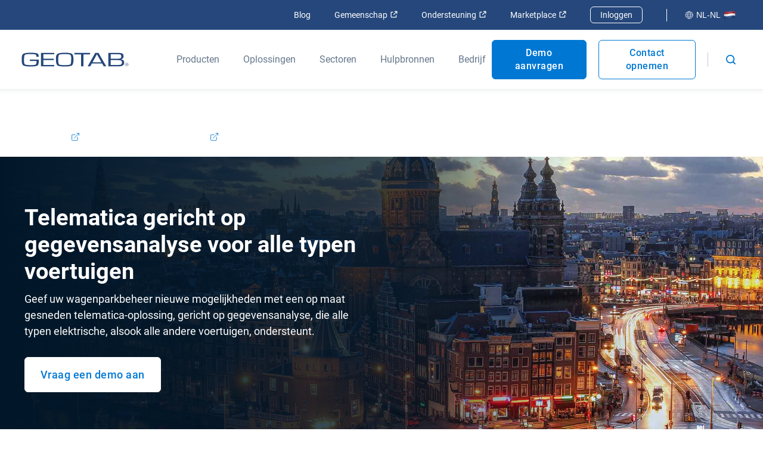

--- FILE ---
content_type: text/html; charset=utf-8
request_url: https://www.geotab.com/nl/
body_size: 59079
content:
<!DOCTYPE html>
<html lang="nl-nl">
    <head>
        <meta charset="utf-8" />
        <meta name="viewport" content="width=device-width, initial-scale=1">
        <meta name="theme-color" content="#25477B" />
        <meta property="og:site_name" content="Geotab">
        <meta property="og:type" content="website">
        <meta name="robots" content="max-snippet:-1, max-image-preview:large, max-video-preview:-1" />
        <link rel="shortcut icon" href="/favicon.ico" />
            <!-- Title -->
<title>Fleet Management - Wagenparkbeheer - Telematica | Geotab</title>            <!-- Meta -->
<meta name="description" content="Verhoog uw efficiëntie met Geotab&#x27;s fleet management. Effectief wagenparkbeheer helpt de productiviteit te verhogen. Vraag een gratis demo aan!"/><meta property="og:title" content="Fleet Management - Wagenparkbeheer - Telematica | Geotab"/><meta property="og:description" content="Verhoog uw efficiëntie met Geotab&#x27;s fleet management. Effectief wagenparkbeheer helpt de productiviteit te verhogen. Vraag een gratis demo aan!"/><meta property="og:image" content="https://www.geotab.com/images/geotabShareImage.4ca250e7efb65d78a8b5.jpg"/><meta property="og:url" content="https://www.geotab.com/nl/"/><meta property="og:locale" content="nl_NL"/><meta name="twitter:title" content="Fleet Management - Wagenparkbeheer - Telematica | Geotab"/><meta name="twitter:description" content="Verhoog uw efficiëntie met Geotab&#x27;s fleet management. Effectief wagenparkbeheer helpt de productiviteit te verhogen. Vraag een gratis demo aan!"/><meta name="twitter:card" content="summary"/><meta name="twitter:image" content="https://www.geotab.com/images/geotabShareImage.4ca250e7efb65d78a8b5.jpg"/>            <!-- Link -->
<link rel="preload" as="image" href="/images/CountryFlags/Netherlands.ca4fd5c4a4b285b4810d.png"/><link rel="preload" href="/./fonts/roboto-v20-latin-regular.176f8f5bd5f02b3abfcf.woff2" as="font" crossorigin="anonymous"/><link rel="preload" href="/./fonts/roboto-v20-latin-500.f5b74d7ffcdf85b9dd60.woff2" as="font" crossorigin="anonymous"/><link rel="preload" href="/./fonts/roboto-v20-latin-700.c18ee39fb002ad58b6dc.woff2" as="font" crossorigin="anonymous"/><link rel="preload" as="image" href="/images/CountryFlags/Netherlands.ca4fd5c4a4b285b4810d.png"/><link rel="alternate" hrefLang="fr-fr" href="https://www.geotab.com/fr/"/><link rel="alternate" hrefLang="en-au" href="https://www.geotab.com/au/"/><link rel="alternate" hrefLang="en-gb" href="https://www.geotab.com/uk/"/><link rel="alternate" hrefLang="es-es" href="https://www.geotab.com/es/"/><link rel="alternate" hrefLang="de-de" href="https://www.geotab.com/de/"/><link rel="alternate" hrefLang="it-it" href="https://www.geotab.com/it/"/><link rel="alternate" hrefLang="es-mx" href="https://www.geotab.com/es-latam/"/><link rel="alternate" hrefLang="sv-se" href="https://www.geotab.com/se/"/><link rel="alternate" hrefLang="en-ae" href="https://www.geotab.com/ae/"/><link rel="alternate" hrefLang="en-ie" href="https://www.geotab.com/ie/"/><link rel="alternate" hrefLang="fr-ca" href="https://www.geotab.com/fr-ca/"/><link rel="alternate" hrefLang="pl-pl" href="https://www.geotab.com/pl/"/><link rel="alternate" hrefLang="pt-br" href="https://www.geotab.com/pt-br/"/><link rel="alternate" hrefLang="nl-nl" href="https://www.geotab.com/nl/"/><link rel="alternate" hrefLang="en-sg" href="https://www.geotab.com/apac/"/><link rel="alternate" hrefLang="en-cb" href="https://www.geotab.com/en-cb/"/><link rel="alternate" hrefLang="id-id" href="https://www.geotab.com/idn/"/><link rel="alternate" hrefLang="ja-jp" href="https://www.geotab.com/jp/"/><link rel="alternate" hrefLang="en-us" href="https://www.geotab.com/"/><link rel="alternate" hrefLang="x-default" href="https://www.geotab.com/"/><link rel="alternate" hrefLang="pt-pt" href="https://www.geotab.com/pt/"/><link rel="canonical" href="https://www.geotab.com/nl/"/><link rel="preload" as="image" href="https://www.geotab.com/CMS-Media-production/DUTCH/Microsite/amsterdam-dutch-microsite-hero-image-2021-DS03530@2x.jpg"/><link rel="preload" as="image" href="/images/CountryFlags/Netherlands.ca4fd5c4a4b285b4810d.png"/>        <noscript id="emotion-insertion-point"></noscript>
            <!-- Server-Side Emotion CSS -->
<style data-emotion="css-global 1fdyy3r">img[src=""],img:not([src]){visibility:hidden;}</style><style data-emotion="css-global animation-c7515d">@-webkit-keyframes animation-c7515d{0%{opacity:1;}50%{opacity:0.4;}100%{opacity:1;}}@keyframes animation-c7515d{0%{opacity:1;}50%{opacity:0.4;}100%{opacity:1;}}</style><style data-emotion="css-global 1prfaxn">@-webkit-keyframes mui-auto-fill{from{display:block;}}@keyframes mui-auto-fill{from{display:block;}}@-webkit-keyframes mui-auto-fill-cancel{from{display:block;}}@keyframes mui-auto-fill-cancel{from{display:block;}}</style><style data-emotion="css-global animation-61bdi0">@-webkit-keyframes animation-61bdi0{0%{-webkit-transform:rotate(0deg);-moz-transform:rotate(0deg);-ms-transform:rotate(0deg);transform:rotate(0deg);}100%{-webkit-transform:rotate(360deg);-moz-transform:rotate(360deg);-ms-transform:rotate(360deg);transform:rotate(360deg);}}@keyframes animation-61bdi0{0%{-webkit-transform:rotate(0deg);-moz-transform:rotate(0deg);-ms-transform:rotate(0deg);transform:rotate(0deg);}100%{-webkit-transform:rotate(360deg);-moz-transform:rotate(360deg);-ms-transform:rotate(360deg);transform:rotate(360deg);}}</style><style data-emotion="css-global animation-1o38n3e">@-webkit-keyframes animation-1o38n3e{0%{stroke-dasharray:1px,200px;stroke-dashoffset:0;}50%{stroke-dasharray:100px,200px;stroke-dashoffset:-15px;}100%{stroke-dasharray:1px,200px;stroke-dashoffset:-126px;}}@keyframes animation-1o38n3e{0%{stroke-dasharray:1px,200px;stroke-dashoffset:0;}50%{stroke-dasharray:100px,200px;stroke-dashoffset:-15px;}100%{stroke-dasharray:1px,200px;stroke-dashoffset:-126px;}}</style><style data-emotion="css 13zb2b6 haajmt 1x38rlv 1m05y05 1b9xivr 1f2k2gl unqnhe s5xdrg 1ctvjpl 20iaci pmivmd end0q8 1l3s2l3 8hx3f4 1bfdbms 1oi51ny 1eeidqf q6s50h 1yymuej eoz4xf 1jr5o02 8jq06y 99r3e5 p9tg7v 403gjf 1ite9a3 1prk4ko 70qvj9 1d1akf9 okwh5u 1d3krgm 1g3z0ho 19ueut8 hpvb38 13yxgtf 1sn9v1y 19gay7w 1e9dutt wdv30g 1vwbg0s 1x1hbmi 1rzqs4j 1x0qxe5 1c9fqpt ax2lbt 1rfah8x w78sk3 1nm2fhn 1l0yh06 f4sks 10h8kmp 79elbk 19uwcyf 9ibvnu qpx9pc a00hqe 1h7k8pb 1jp9zxy 1uwtq2 2ftzz5 1lxwves 17dv81q ohtwqm 8dx9qb 13p8gy imi0ti c9t3y9 ickhvr 1xl0g1f t5cbyi 173za8l 1malk7k 1ano5sq 1kjg8uy 2nayds 1pezg4t 1h3w0s7 15rehvo hvq3gp m11mgz v5tslh 1pmaelo 1tdr1y6 118dul7 6jyrmq 11g4mt0 ls1pus 1rqz6zn 8atqhb 1aj8x09 w3z3ec 4d20d8 1ev51ct y3ua53 cfwjy5 3vmy52 18fcjex 3qnxf2 149h0l3 ebvrfg 1chzsgk 169npza 1961dgh kbvxjm b1jv 4d3mm4 6mjgvg 19nyds2 1d3w5wq pkfmlx 1vbezu3 g4eafg ffrfhw ad83n ya1quf 1nrd6ud 1km60g5 siptx8 8xmg2a y3qpfp 1wh8uvy 1n3sgav 14kqvne tpoier 1hk4l6w 1k3j6qg tiq1uh kvtrx6 tqa6w 1bqubpy 538lda 19t5fjh 1vgmlkl fba8la cqup3 abq7kb 1pqanwy 1ttjnmz hqj44a merrzy 36kcjc vnzjmz 1lpwj75 r1ujf7 eoaor4 i6m0s6 11sebt1 1qtxqyy 821dwe 5o8gns kd8htc 39towl 10068t9 nq0ltu 3dozgu zjz5xc 1hkdu2f 1i58opg 1j4slc7 20gx7f">.css-13zb2b6{color:#25477B;background-color:#FFFFFF;padding:1.4rem 2rem;position:absolute;font-size:2rem;top:0;left:-999px;opacity:0;height:1px;width:1px;z-index:-999;}.css-13zb2b6:focus{opacity:1;left:0;height:auto;width:auto;z-index:999;}@media (max-width: 1439.9px){.css-13zb2b6{font-size:1.8rem;}}@media (max-width: 960px){.css-13zb2b6{font-size:1.6rem;}}.css-haajmt{z-index:401;position:relative;display:-webkit-box;display:-webkit-flex;display:-ms-flexbox;display:flex;-webkit-align-items:center;-webkit-box-align:center;-ms-flex-align:center;align-items:center;background-color:#25477B;padding:0.5rem 3.6rem;min-height:4rem!important;-webkit-box-pack:justify;-webkit-justify-content:space-between;justify-content:space-between;}.css-1x38rlv{display:-webkit-box;display:-webkit-flex;display:-ms-flexbox;display:flex;-webkit-align-items:center;-webkit-box-align:center;-ms-flex-align:center;align-items:center;}.css-1x38rlv>*:not(:last-child){margin-right:4rem;}@media (max-width: 1159.9px){.css-1x38rlv>*:not(:last-child){margin-right:2rem;}}.css-1m05y05{display:-webkit-box;display:-webkit-flex;display:-ms-flexbox;display:flex;-webkit-align-items:center;-webkit-box-align:center;-ms-flex-align:center;align-items:center;margin-left:2rem;}.css-1m05y05>*:not(:last-child){margin-right:4rem;}@media (max-width: 1159.9px){.css-1m05y05>*:not(:last-child){margin-right:2rem;}}.css-1b9xivr{margin:0;font:inherit;line-height:inherit;letter-spacing:inherit;color:#25477B;-webkit-text-decoration:none;text-decoration:none;-webkit-text-decoration:none;text-decoration:none;color:#FFFFFF;font-size:1.4rem;white-space:nowrap;}.css-1b9xivr:hover{-webkit-text-decoration:underline;text-decoration:underline;}.css-1b9xivr:focus{-webkit-text-decoration:underline;text-decoration:underline;outline:none;}.css-1b9xivr svg{height:1.2rem;width:1.2rem;}.css-1f2k2gl{margin-left:0.5rem;}.css-unqnhe{-webkit-text-decoration:none;text-decoration:none;color:#FFFFFF;border:1px solid #FFFFFF;padding:0.5rem 1.6rem;font-size:1.4rem;border-radius:6px;-webkit-transition:background-color ease 500ms;transition:background-color ease 500ms;}.css-unqnhe:hover{background-color:#0078D3;}.css-unqnhe:focus{background-color:#0078D3;outline:none;}.css-s5xdrg{display:-webkit-box;display:-webkit-flex;display:-ms-flexbox;display:flex;-webkit-align-items:center;-webkit-box-align:center;-ms-flex-align:center;align-items:center;}.css-1ctvjpl{margin-right:2rem;border-left:1px solid #FFFFFF;height:2.1rem;}.css-20iaci{-webkit-text-decoration:none;text-decoration:none;border-color:transparent;background-color:transparent;font-size:1.4rem;color:#FFFFFF;display:-webkit-box;display:-webkit-flex;display:-ms-flexbox;display:flex;-webkit-align-items:center;-webkit-box-align:center;-ms-flex-align:center;align-items:center;padding:0.6rem 0.8rem;border-radius:6px;-webkit-transition:background-color ease 500ms;transition:background-color ease 500ms;white-space:nowrap;}.css-20iaci svg{height:1.4rem;width:1.4rem;}.css-20iaci img{top:0;}.css-20iaci svg path{stroke:#FFFFFF;}.css-20iaci:hover{background-color:rgba(11,32,50,0.3);}.css-20iaci:focus{outline:none;background-color:rgba(11,32,50,0.3);}.css-pmivmd{margin-left:0rem!important;margin-right:0.5rem;}.css-end0q8{margin-left:0.5rem;position:relative;top:-0.2rem;}.css-1l3s2l3{position:-webkit-sticky;position:sticky;top:0;box-shadow:0px 2px 4px 2px rgba(102,120,140,0.05);background-color:#FFFFFF;z-index:400;}@media (max-width: 960px){.css-1l3s2l3{position:static;}}.css-8hx3f4{display:-webkit-box;display:-webkit-flex;display:-ms-flexbox;display:flex;-webkit-align-items:center;-webkit-box-align:center;-ms-flex-align:center;align-items:center;background-color:#FFFFFF;padding:0 3.6rem;color:#66788C;min-height:10rem!important;-webkit-box-pack:justify;-webkit-justify-content:space-between;justify-content:space-between;}@media (max-width: 960px){.css-8hx3f4{padding-left:16px;padding-right:16px;}}.css-1bfdbms{display:-webkit-box;display:-webkit-flex;display:-ms-flexbox;display:flex;-webkit-align-self:stretch;-ms-flex-item-align:stretch;align-self:stretch;-webkit-align-items:center;-webkit-box-align:center;-ms-flex-align:center;align-items:center;}.css-1oi51ny{margin:0;font:inherit;line-height:inherit;letter-spacing:inherit;color:#25477B;-webkit-text-decoration:none;text-decoration:none;all:unset;display:-webkit-box;display:-webkit-flex;display:-ms-flexbox;display:flex;-webkit-align-items:center;-webkit-box-align:center;-ms-flex-align:center;align-items:center;cursor:pointer;position:relative;display:-webkit-box;display:-webkit-flex;display:-ms-flexbox;display:flex;-webkit-align-items:center;-webkit-box-align:center;-ms-flex-align:center;align-items:center;height:100%;width:18rem;}.css-1oi51ny:hover::after,.css-1oi51ny:focus-visible::after{height:2px;}.css-1oi51ny::after{content:"";display:block;position:absolute;bottom:0;left:0;height:0;width:100%;-webkit-transition:height 300ms ease;transition:height 300ms ease;background-color:#0078D3;-webkit-transform:translateY(1px);-moz-transform:translateY(1px);-ms-transform:translateY(1px);transform:translateY(1px);z-index:100;}@media (max-width: 1159.9px){.css-1oi51ny{width:12rem;}}.css-1eeidqf{max-width:100%;height:2.4rem;object-fit:contain;}.css-q6s50h{display:-webkit-box;display:-webkit-flex;display:-ms-flexbox;display:flex;-webkit-align-self:stretch;-ms-flex-item-align:stretch;align-self:stretch;-webkit-align-items:stretch;-webkit-box-align:stretch;-ms-flex-align:stretch;align-items:stretch;margin-left:8rem;margin-right:1rem;}@media (max-width: 1159.9px){.css-q6s50h{margin-left:4rem;}}.css-q6s50h>*:not(:last-child){margin-right:4rem;}@media (max-width: 1159.9px){.css-q6s50h>*:not(:last-child){margin-right:2rem;}}.css-1yymuej{all:unset;display:-webkit-box;display:-webkit-flex;display:-ms-flexbox;display:flex;-webkit-align-items:center;-webkit-box-align:center;-ms-flex-align:center;align-items:center;cursor:pointer;position:relative;height:100%;}.css-1yymuej:hover>*,.css-1yymuej:focus-visible>*{color:#0059B2;}.css-1yymuej:hover::after,.css-1yymuej:focus-visible::after{height:2px;}.css-1yymuej::after{content:"";display:block;position:absolute;bottom:0;left:0;height:0;width:100%;-webkit-transition:height 300ms ease;transition:height 300ms ease;background-color:#0078D3;-webkit-transform:translateY(1px);-moz-transform:translateY(1px);-ms-transform:translateY(1px);transform:translateY(1px);z-index:100;}.css-eoz4xf{overflow-wrap:break-word;margin:0;font-style:normal;color:#3C5164;font-weight:400;font-size:1.6rem;line-height:1.5;font-family:Roboto,Helvetica,Arial,sans-serif;color:#66788C;}@media (max-width: 600px){.css-eoz4xf{font-size:1.4rem;line-height:1.5;font-family:Roboto,Helvetica,Arial,sans-serif;}}.css-1jr5o02{background-color:#FFFFFF;box-shadow:0px 2px 4px 2px rgba(102,120,140,0.05);width:100%;z-index:-1;position:absolute;left:0;-webkit-transform:translateY(-100%);-moz-transform:translateY(-100%);-ms-transform:translateY(-100%);transform:translateY(-100%);visibility:hidden;overflow:hidden;-webkit-transition:-webkit-transform 350ms cubic-bezier(0, 0, 0.2, 1),visibility 350ms cubic-bezier(0, 0, 0.2, 1);transition:transform 350ms cubic-bezier(0, 0, 0.2, 1),visibility 350ms cubic-bezier(0, 0, 0.2, 1);}.css-8jq06y{margin:0;-webkit-flex-shrink:0;-ms-flex-negative:0;flex-shrink:0;border-width:0;border-style:solid;border-color:rgba(0, 0, 0, 0.12);border-bottom-width:thin;border-color:rgba(0, 0, 0, 0.08);}.css-99r3e5{padding:6rem 4rem 0 4rem;max-height:calc(100vh - 30rem);overflow-y:auto;}.css-p9tg7v{display:-webkit-box;display:-webkit-flex;display:-ms-flexbox;display:flex;-webkit-box-pack:center;-ms-flex-pack:center;-webkit-justify-content:center;justify-content:center;margin-bottom:6rem;}.css-403gjf{display:-webkit-box;display:-webkit-flex;display:-ms-flexbox;display:flex;-webkit-flex-direction:column;-ms-flex-direction:column;flex-direction:column;max-width:40rem;}.css-403gjf:not(:last-of-type){margin-right:8rem;}@media (max-width: 1159.9px){.css-403gjf:not(:last-of-type){margin-right:4rem;}}.css-403gjf>*:not(:last-child){margin-bottom:0.4rem;}.css-1ite9a3{overflow-wrap:break-word;margin:0;font-style:normal;color:#3C5164;font-weight:400;font-size:1.6rem;line-height:1.5;font-family:Roboto,Helvetica,Arial,sans-serif;color:#66788C;font-weight:700;}@media (max-width: 600px){.css-1ite9a3{font-size:1.4rem;line-height:1.5;font-family:Roboto,Helvetica,Arial,sans-serif;}}.css-1prk4ko{margin:0;font:inherit;line-height:inherit;letter-spacing:inherit;color:#25477B;-webkit-text-decoration:none;text-decoration:none;border-radius:8px;padding:0.8rem;margin-left:-0.8rem;-webkit-transition:background-color ease 500ms;transition:background-color ease 500ms;}.css-1prk4ko:hover,.css-1prk4ko:focus{outline:none;background-color:#EFF2F7;}.css-70qvj9{display:-webkit-box;display:-webkit-flex;display:-ms-flexbox;display:flex;-webkit-align-items:center;-webkit-box-align:center;-ms-flex-align:center;align-items:center;}.css-1d1akf9{overflow-wrap:break-word;margin:0;font-style:normal;color:#3C5164;font-weight:400;font-size:1.8rem;line-height:1.5;font-family:Roboto,Helvetica,Arial,sans-serif;color:#25477B;}@media (max-width: 600px){.css-1d1akf9{font-size:1.6rem;line-height:1.5;font-family:Roboto,Helvetica,Arial,sans-serif;}}.css-okwh5u{overflow-wrap:break-word;margin:0;font-style:normal;color:#3C5164;font-weight:400;font-size:1.6rem;line-height:1.5;font-family:Roboto,Helvetica,Arial,sans-serif;color:#3C5164;margin-top:0.4rem;}@media (max-width: 600px){.css-okwh5u{font-size:1.4rem;line-height:1.5;font-family:Roboto,Helvetica,Arial,sans-serif;}}.css-1d3krgm{margin:0;font:inherit;line-height:inherit;letter-spacing:inherit;color:#25477B;-webkit-text-decoration:none;text-decoration:none;border:1px solid #FFFFFF;background-color:#EFF2F7;border-radius:8px;padding:0.8rem 1.6rem;width:-webkit-fit-content;width:-moz-fit-content;width:fit-content;font-size:1.6rem;color:#0059B2;font-weight:500;display:-webkit-box;display:-webkit-flex;display:-ms-flexbox;display:flex;-webkit-align-items:center;-webkit-box-align:center;-ms-flex-align:center;align-items:center;-webkit-transition:border-color ease 500ms;transition:border-color ease 500ms;}.css-1d3krgm:hover,.css-1d3krgm:focus{outline:none;border-color:#0059B2;}.css-1g3z0ho{margin-left:1rem;}.css-1g3z0ho path{fill:currentcolor;}.css-19ueut8{overflow-wrap:break-word;margin:0;font-style:normal;color:#3C5164;font-weight:400;font-size:1.6rem;line-height:1.5;font-family:Roboto,Helvetica,Arial,sans-serif;color:#25477B;}@media (max-width: 600px){.css-19ueut8{font-size:1.4rem;line-height:1.5;font-family:Roboto,Helvetica,Arial,sans-serif;}}.css-hpvb38{width:100%;height:100%;}.css-13yxgtf{display:-webkit-box;display:-webkit-flex;display:-ms-flexbox;display:flex;}.css-13yxgtf>*:not(:last-child){margin-right:2rem;}.css-1sn9v1y{display:-webkit-inline-box;display:-webkit-inline-flex;display:-ms-inline-flexbox;display:inline-flex;-webkit-align-items:center;-webkit-box-align:center;-ms-flex-align:center;align-items:center;-webkit-box-pack:center;-ms-flex-pack:center;-webkit-justify-content:center;justify-content:center;position:relative;box-sizing:border-box;-webkit-tap-highlight-color:transparent;background-color:transparent;outline:0;border:0;margin:0;border-radius:0;padding:0;cursor:pointer;-webkit-user-select:none;-moz-user-select:none;-ms-user-select:none;user-select:none;vertical-align:middle;-moz-appearance:none;-webkit-appearance:none;-webkit-text-decoration:none;text-decoration:none;color:inherit;font-family:"Roboto","Helvetica","Arial",sans-serif;font-weight:500;font-size:0.875rem;line-height:1.75;letter-spacing:0.02857em;text-transform:uppercase;min-width:64px;padding:6px 16px;border:0;border-radius:4px;-webkit-transition:background-color 250ms cubic-bezier(0.4, 0, 0.2, 1) 0ms,box-shadow 250ms cubic-bezier(0.4, 0, 0.2, 1) 0ms,border-color 250ms cubic-bezier(0.4, 0, 0.2, 1) 0ms,color 250ms cubic-bezier(0.4, 0, 0.2, 1) 0ms;transition:background-color 250ms cubic-bezier(0.4, 0, 0.2, 1) 0ms,box-shadow 250ms cubic-bezier(0.4, 0, 0.2, 1) 0ms,border-color 250ms cubic-bezier(0.4, 0, 0.2, 1) 0ms,color 250ms cubic-bezier(0.4, 0, 0.2, 1) 0ms;color:var(--variant-containedColor);background-color:var(--variant-containedBg);box-shadow:0px 3px 1px -2px rgba(0,0,0,0.2),0px 2px 2px 0px rgba(0,0,0,0.14),0px 1px 5px 0px rgba(0,0,0,0.12);--variant-textColor:#25477B;--variant-outlinedColor:#25477B;--variant-outlinedBorder:rgba(37, 71, 123, 0.5);--variant-containedColor:#fff;--variant-containedBg:#25477B;-webkit-transition:background-color 250ms cubic-bezier(0.4, 0, 0.2, 1) 0ms,box-shadow 250ms cubic-bezier(0.4, 0, 0.2, 1) 0ms,border-color 250ms cubic-bezier(0.4, 0, 0.2, 1) 0ms;transition:background-color 250ms cubic-bezier(0.4, 0, 0.2, 1) 0ms,box-shadow 250ms cubic-bezier(0.4, 0, 0.2, 1) 0ms,border-color 250ms cubic-bezier(0.4, 0, 0.2, 1) 0ms;font-size:1.8rem;text-transform:none;min-width:unset;letter-spacing:.05rem;-webkit-text-decoration:none;text-decoration:none;min-height:5rem;box-shadow:none!important;line-height:1.4;font-weight:500;border-radius:0.6rem;-webkit-transition:background-color 500ms ease,border-color 500ms ease,color 500ms ease;transition:background-color 500ms ease,border-color 500ms ease,color 500ms ease;padding:1.6rem 2.6rem!important;background-color:#0078D3;color:#FFFFFF;border:0.1rem solid;border-color:#0078D3;padding:1.6rem 2.6rem!important;background-color:#0078D3;color:#FFFFFF;border:0.1rem solid;border-color:#0078D3;font-size:1.6rem!important;font-weight:500;display:-webkit-box;display:-webkit-flex;display:-ms-flexbox;display:flex;-webkit-align-items:center;-webkit-box-align:center;-ms-flex-align:center;align-items:center;padding:1rem 2rem!important;min-height:0;text-align:center;}.css-1sn9v1y::-moz-focus-inner{border-style:none;}.css-1sn9v1y.Mui-disabled{pointer-events:none;cursor:default;}@media print{.css-1sn9v1y{-webkit-print-color-adjust:exact;color-adjust:exact;}}.css-1sn9v1y:hover{-webkit-text-decoration:none;text-decoration:none;}.css-1sn9v1y.Mui-disabled{color:rgba(0, 0, 0, 0.26);}.css-1sn9v1y:hover{box-shadow:0px 2px 4px -1px rgba(0,0,0,0.2),0px 4px 5px 0px rgba(0,0,0,0.14),0px 1px 10px 0px rgba(0,0,0,0.12);}@media (hover: none){.css-1sn9v1y:hover{box-shadow:0px 3px 1px -2px rgba(0,0,0,0.2),0px 2px 2px 0px rgba(0,0,0,0.14),0px 1px 5px 0px rgba(0,0,0,0.12);}}.css-1sn9v1y:active{box-shadow:0px 5px 5px -3px rgba(0,0,0,0.2),0px 8px 10px 1px rgba(0,0,0,0.14),0px 3px 14px 2px rgba(0,0,0,0.12);}.css-1sn9v1y.Mui-focusVisible{box-shadow:0px 3px 5px -1px rgba(0,0,0,0.2),0px 6px 10px 0px rgba(0,0,0,0.14),0px 1px 18px 0px rgba(0,0,0,0.12);}.css-1sn9v1y.Mui-disabled{color:rgba(0, 0, 0, 0.26);box-shadow:none;background-color:rgba(0, 0, 0, 0.12);}@media (hover: hover){.css-1sn9v1y:hover{--variant-containedBg:rgb(25, 49, 86);--variant-textBg:rgba(37, 71, 123, 0.04);--variant-outlinedBorder:#25477B;--variant-outlinedBg:rgba(37, 71, 123, 0.04);}}.css-1sn9v1y.MuiButton-loading{color:transparent;}@media (min-width: 1920px){.css-1sn9v1y{font-size:2rem;}}@media (max-width: 1280px){.css-1sn9v1y{font-size:1.8rem;}}@media (max-width: 600px){.css-1sn9v1y{font-size:1.6rem;width:100%;padding:1.7rem 0 1.9rem;text-align:center;}}@media (prefers-reduced-motion: reduce){.css-1sn9v1y .MuiTouchRipple-root{display:none!important;}}.css-1sn9v1y.Mui-disabled{color:#66788C;border:1px solid #D1D6DD;background-color:#D1D6DD;}.css-1sn9v1y:hover{border-color:#0078D3;color:#0078D3;background-color:#FFFFFF;}@media (prefers-reduced-motion: reduce){.css-1sn9v1y:focus{border-color:#0078D3;color:#0078D3;background-color:#FFFFFF;}}@media (max-width: 960px){.css-1sn9v1y{text-align:center;}}.css-1sn9v1y:hover{border-color:#0078D3;color:#0078D3;background-color:#FFFFFF;}@media (prefers-reduced-motion: reduce){.css-1sn9v1y:focus{border-color:#0078D3;color:#0078D3;background-color:#FFFFFF;}}@media (max-width: 960px){.css-1sn9v1y{text-align:center;}}.css-1sn9v1y svg{height:1.4rem;width:1.4rem;margin-bottom:0.2rem;}.css-19gay7w{display:-webkit-inline-box;display:-webkit-inline-flex;display:-ms-inline-flexbox;display:inline-flex;-webkit-align-items:center;-webkit-box-align:center;-ms-flex-align:center;align-items:center;-webkit-box-pack:center;-ms-flex-pack:center;-webkit-justify-content:center;justify-content:center;position:relative;box-sizing:border-box;-webkit-tap-highlight-color:transparent;background-color:transparent;outline:0;border:0;margin:0;border-radius:0;padding:0;cursor:pointer;-webkit-user-select:none;-moz-user-select:none;-ms-user-select:none;user-select:none;vertical-align:middle;-moz-appearance:none;-webkit-appearance:none;-webkit-text-decoration:none;text-decoration:none;color:inherit;font-family:"Roboto","Helvetica","Arial",sans-serif;font-weight:500;font-size:0.875rem;line-height:1.75;letter-spacing:0.02857em;text-transform:uppercase;min-width:64px;padding:6px 16px;border:0;border-radius:4px;-webkit-transition:background-color 250ms cubic-bezier(0.4, 0, 0.2, 1) 0ms,box-shadow 250ms cubic-bezier(0.4, 0, 0.2, 1) 0ms,border-color 250ms cubic-bezier(0.4, 0, 0.2, 1) 0ms,color 250ms cubic-bezier(0.4, 0, 0.2, 1) 0ms;transition:background-color 250ms cubic-bezier(0.4, 0, 0.2, 1) 0ms,box-shadow 250ms cubic-bezier(0.4, 0, 0.2, 1) 0ms,border-color 250ms cubic-bezier(0.4, 0, 0.2, 1) 0ms,color 250ms cubic-bezier(0.4, 0, 0.2, 1) 0ms;padding:5px 15px;border:1px solid currentColor;border-color:var(--variant-outlinedBorder, currentColor);background-color:var(--variant-outlinedBg);color:var(--variant-outlinedColor);--variant-textColor:#25477B;--variant-outlinedColor:#25477B;--variant-outlinedBorder:rgba(37, 71, 123, 0.5);--variant-containedColor:#fff;--variant-containedBg:#25477B;-webkit-transition:background-color 250ms cubic-bezier(0.4, 0, 0.2, 1) 0ms,box-shadow 250ms cubic-bezier(0.4, 0, 0.2, 1) 0ms,border-color 250ms cubic-bezier(0.4, 0, 0.2, 1) 0ms;transition:background-color 250ms cubic-bezier(0.4, 0, 0.2, 1) 0ms,box-shadow 250ms cubic-bezier(0.4, 0, 0.2, 1) 0ms,border-color 250ms cubic-bezier(0.4, 0, 0.2, 1) 0ms;font-size:1.8rem;text-transform:none;min-width:unset;letter-spacing:.05rem;-webkit-text-decoration:none;text-decoration:none;min-height:5rem;box-shadow:none!important;line-height:1.4;font-weight:500;border-radius:0.6rem;-webkit-transition:background-color 500ms ease,border-color 500ms ease,color 500ms ease;transition:background-color 500ms ease,border-color 500ms ease,color 500ms ease;padding:1.6rem 2.6rem!important;background-color:#FFFFFF;color:#0078D3;border:0.1rem solid;border-color:#0078D3;font-size:1.6rem!important;font-weight:500;display:-webkit-box;display:-webkit-flex;display:-ms-flexbox;display:flex;-webkit-align-items:center;-webkit-box-align:center;-ms-flex-align:center;align-items:center;padding:1rem 2rem!important;min-height:0;text-align:center;}.css-19gay7w::-moz-focus-inner{border-style:none;}.css-19gay7w.Mui-disabled{pointer-events:none;cursor:default;}@media print{.css-19gay7w{-webkit-print-color-adjust:exact;color-adjust:exact;}}.css-19gay7w:hover{-webkit-text-decoration:none;text-decoration:none;}.css-19gay7w.Mui-disabled{color:rgba(0, 0, 0, 0.26);}.css-19gay7w.Mui-disabled{border:1px solid rgba(0, 0, 0, 0.12);}@media (hover: hover){.css-19gay7w:hover{--variant-containedBg:rgb(25, 49, 86);--variant-textBg:rgba(37, 71, 123, 0.04);--variant-outlinedBorder:#25477B;--variant-outlinedBg:rgba(37, 71, 123, 0.04);}}.css-19gay7w.MuiButton-loading{color:transparent;}@media (min-width: 1920px){.css-19gay7w{font-size:2rem;}}@media (max-width: 1280px){.css-19gay7w{font-size:1.8rem;}}@media (max-width: 600px){.css-19gay7w{font-size:1.6rem;width:100%;padding:1.7rem 0 1.9rem;text-align:center;}}@media (prefers-reduced-motion: reduce){.css-19gay7w .MuiTouchRipple-root{display:none!important;}}.css-19gay7w.Mui-disabled{color:#66788C;border:1px solid #D1D6DD;background-color:#D1D6DD;}.css-19gay7w:hover{color:#FFFFFF;border-color:#0078D3;background-color:#0078D3;}@media (prefers-reduced-motion: reduce){.css-19gay7w:focus{color:#FFFFFF;border-color:#0078D3;background-color:#0078D3;}}@media (max-width: 960px){.css-19gay7w{text-align:center;}}.css-19gay7w svg{height:1.4rem;width:1.4rem;margin-bottom:0.2rem;}.css-1e9dutt{border-left:1px solid #C0CCD8;height:2.4rem;margin-right:2rem;}.css-wdv30g{display:-webkit-inline-box;display:-webkit-inline-flex;display:-ms-inline-flexbox;display:inline-flex;-webkit-align-items:center;-webkit-box-align:center;-ms-flex-align:center;align-items:center;-webkit-box-pack:center;-ms-flex-pack:center;-webkit-justify-content:center;justify-content:center;position:relative;box-sizing:border-box;-webkit-tap-highlight-color:transparent;background-color:transparent;outline:0;border:0;margin:0;border-radius:0;padding:0;cursor:pointer;-webkit-user-select:none;-moz-user-select:none;-ms-user-select:none;user-select:none;vertical-align:middle;-moz-appearance:none;-webkit-appearance:none;-webkit-text-decoration:none;text-decoration:none;color:inherit;text-align:center;-webkit-flex:0 0 auto;-ms-flex:0 0 auto;flex:0 0 auto;font-size:1.5rem;padding:8px;border-radius:50%;color:rgba(0, 0, 0, 0.54);-webkit-transition:background-color 150ms cubic-bezier(0.4, 0, 0.2, 1) 0ms;transition:background-color 150ms cubic-bezier(0.4, 0, 0.2, 1) 0ms;--IconButton-hoverBg:rgba(0, 0, 0, 0.04);padding:12px;font-size:1.75rem;padding:1rem;}.css-wdv30g::-moz-focus-inner{border-style:none;}.css-wdv30g.Mui-disabled{pointer-events:none;cursor:default;}@media print{.css-wdv30g{-webkit-print-color-adjust:exact;color-adjust:exact;}}.css-wdv30g:hover{background-color:var(--IconButton-hoverBg);}@media (hover: none){.css-wdv30g:hover{background-color:transparent;}}.css-wdv30g.Mui-disabled{background-color:transparent;color:rgba(0, 0, 0, 0.26);}.css-wdv30g.MuiIconButton-loading{color:transparent;}.css-wdv30g:hover{background-color:rgba(11,32,50,0.03);}.css-wdv30g:focus{background-color:rgba(11,32,50,0.1);}.css-wdv30g svg{height:1.6rem;width:1.6rem;}@media (max-width: 960px){.css-wdv30g svg{height:2.3rem;width:2.3rem;}}.css-1vwbg0s path{fill:#0078D3;}.css-1x1hbmi{width:100vw;z-index:-1;-webkit-transform:translateY(0);-moz-transform:translateY(0);-ms-transform:translateY(0);transform:translateY(0);position:absolute;bottom:0;right:0;opacity:0;-webkit-transition:-webkit-transform 300ms ease,z-index 300ms step-start,opacity 300ms ease;transition:transform 300ms ease,z-index 300ms step-start,opacity 300ms ease;}.css-1x1hbmi:before{content:"";width:0;height:0;border-left:1.5rem solid transparent;border-right:1.5rem solid transparent;border-bottom:1.5rem solid #25477B;margin-top:-1.4rem;position:absolute;right:4rem;-webkit-transform:scaleY(0);-moz-transform:scaleY(0);-ms-transform:scaleY(0);transform:scaleY(0);-webkit-transition:-webkit-transform 300ms ease 250ms;transition:transform 300ms ease 250ms;transform-origin:bottom;}@media (max-width: 960px){.css-1x1hbmi:before{border-bottom:1.5rem solid #0078D3;}}@media (max-width: 374.9px){.css-1x1hbmi:before{right:3rem;}}.css-1rzqs4j{--Grid-columns:12;--Grid-columnSpacing:0px;--Grid-rowSpacing:0px;-webkit-flex-direction:row;-ms-flex-direction:row;flex-direction:row;min-width:0;box-sizing:border-box;display:-webkit-box;display:-webkit-flex;display:-ms-flexbox;display:flex;-webkit-box-flex-wrap:nowrap;-webkit-flex-wrap:nowrap;-ms-flex-wrap:nowrap;flex-wrap:nowrap;gap:var(--Grid-rowSpacing) var(--Grid-columnSpacing);width:100%;width:100%;padding:0 20rem;background:linear-gradient(90deg, #0078D3 0%, #25477B 100%);}.css-1rzqs4j >*{--Grid-parent-columns:12;}.css-1rzqs4j >*{--Grid-parent-columnSpacing:0px;}.css-1rzqs4j >*{--Grid-parent-rowSpacing:0px;}@media (max-width: 1200px){.css-1rzqs4j{padding:0 8rem;}}@media (max-width: 960px){.css-1rzqs4j{-webkit-flex-direction:column;-ms-flex-direction:column;flex-direction:column;padding:0 3rem;background:linear-gradient(#0078D3 0%, #25477B 100%);height:calc(100vh - 101px);overflow-y:scroll;-webkit-box-pack:justify;-webkit-justify-content:space-between;justify-content:space-between;}}.css-1x0qxe5{display:block;position:absolute;bottom:0;}@media (max-width: 960px){.css-1x0qxe5{display:none;}}.css-1c9fqpt{min-width:0;box-sizing:border-box;z-index:2;width:60%;padding:8rem 0;}@media (max-width: 960px){.css-1c9fqpt{padding:0;width:100%;margin:4rem 0;}}.css-ax2lbt{overflow-wrap:break-word;margin:0;font-style:normal;color:#25477B;font-weight:700;font-size:3.8rem;line-height:1.2;font-family:Roboto,Helvetica,Arial,sans-serif;color:#FFFFFF;margin-bottom:2rem;}@media (max-width: 600px){.css-ax2lbt{font-size:2.6rem;line-height:1.3;font-family:Roboto,Helvetica,Arial,sans-serif;}}.css-1rfah8x{display:none;}@media (max-width: 960px){.css-1rfah8x{display:block;width:100%;}}.css-w78sk3{display:block;-webkit-transition:z-index 300ms step-start 300ms,visibility 300ms ease 300ms,opacity 300ms ease 300ms,height 0ms ease 600ms;transition:z-index 300ms step-start 300ms,visibility 300ms ease 300ms,opacity 300ms ease 300ms,height 0ms ease 600ms;visibility:hidden!important;opacity:0;z-index:-1;height:0;width:100%;background-color:rgba(11,32,50,0.7);position:absolute;top:100%;left:0;}@media (max-width: 960px){.css-w78sk3{display:none!important;}}.css-1nm2fhn{margin:0;-webkit-flex-shrink:0;-ms-flex-negative:0;flex-shrink:0;border-width:0;border-style:solid;border-color:rgba(0, 0, 0, 0.12);border-bottom-width:thin;opacity:0.6;}.css-1l0yh06{margin-right:0;}@media screen and (-ms-high-contrast: active),(-ms-high-contrast: none){.css-1l0yh06{display:block!important;}}@media (max-width: 960px){.css-1l0yh06{padding-top:0!important;}}.css-f4sks{-webkit-transition:padding 225ms cubic-bezier(0, 0, 0.2, 1);transition:padding 225ms cubic-bezier(0, 0, 0.2, 1);}.css-10h8kmp{background-color:#FFFFFF;position:relative;}.css-79elbk{position:relative;}.css-19uwcyf{width:100%;height:100%;}.css-9ibvnu{object-fit:cover;width:100%;position:absolute;width:100%;height:100%;object-fit:cover;top:0;left:0;}.css-qpx9pc{min-width:0;box-sizing:border-box;position:absolute;width:100%;height:100%;object-fit:cover;top:0;left:0;z-index:1;background-image:linear-gradient(-90deg, rgba(1, 23, 41, 0) 0%, rgba(1, 23, 41, 0) 25%, rgba(1, 23, 41, 0.75) 50%, rgba(1, 23, 41, 1) 100%);}.css-a00hqe{-webkit-box-flex:0;-webkit-flex-grow:0;-ms-flex-positive:0;flex-grow:0;-webkit-flex-basis:auto;-ms-flex-preferred-size:auto;flex-basis:auto;width:calc(100% * 12 / var(--Grid-parent-columns) - (var(--Grid-parent-columns) - 12) * (var(--Grid-parent-columnSpacing) / var(--Grid-parent-columns)));min-width:0;box-sizing:border-box;}@media (min-width:960px){.css-a00hqe{-webkit-box-flex:0;-webkit-flex-grow:0;-ms-flex-positive:0;flex-grow:0;-webkit-flex-basis:auto;-ms-flex-preferred-size:auto;flex-basis:auto;width:calc(100% * 8 / var(--Grid-parent-columns) - (var(--Grid-parent-columns) - 8) * (var(--Grid-parent-columnSpacing) / var(--Grid-parent-columns)));}}@media (min-width:1280px){.css-a00hqe{-webkit-box-flex:0;-webkit-flex-grow:0;-ms-flex-positive:0;flex-grow:0;-webkit-flex-basis:auto;-ms-flex-preferred-size:auto;flex-basis:auto;width:calc(100% * 6 / var(--Grid-parent-columns) - (var(--Grid-parent-columns) - 6) * (var(--Grid-parent-columnSpacing) / var(--Grid-parent-columns)));}}.css-a00hqe>*{margin-bottom:1rem;max-width:60rem;}.css-a00hqe>h1{margin-bottom:1rem;}.css-a00hqe>h2{margin-bottom:1rem;}.css-a00hqe>*:last-child{margin-bottom:0;}.css-1h7k8pb{box-sizing:border-box;width:100%;display:grid;grid-template-columns:minmax(64px, 1fr) minmax(0, 1400px) minmax(64px, 1fr);padding-top:8rem;padding-bottom:8rem;}@media (max-width: 960px){.css-1h7k8pb{grid-template-columns:minmax(16px, 1fr) minmax(0, 1400px) minmax(16px, 1fr);}}.css-1h7k8pb>*{grid-column:2;}@media (max-width: 960px){.css-1h7k8pb{padding-top:4rem;padding-bottom:4rem;}}@media (max-width: 960px){.css-1h7k8pb{overflow-x:hidden;}}@media (min-width: 960px){.css-1h7k8pb{padding-top:8rem;padding-bottom:8rem;}}.css-1jp9zxy{--Grid-columns:1;--Grid-columnSpacing:4%;--Grid-rowSpacing:4rem;-webkit-flex-direction:row;-ms-flex-direction:row;flex-direction:row;min-width:0;box-sizing:border-box;display:-webkit-box;display:-webkit-flex;display:-ms-flexbox;display:flex;-webkit-box-flex-wrap:wrap;-webkit-flex-wrap:wrap;-ms-flex-wrap:wrap;flex-wrap:wrap;gap:var(--Grid-rowSpacing) var(--Grid-columnSpacing);width:100%;}.css-1jp9zxy >*{--Grid-parent-columns:1;}.css-1jp9zxy >*{--Grid-parent-columnSpacing:4%;}.css-1jp9zxy >*{--Grid-parent-rowSpacing:4rem;}.css-1uwtq2{-webkit-box-flex:0;-webkit-flex-grow:0;-ms-flex-positive:0;flex-grow:0;-webkit-flex-basis:auto;-ms-flex-preferred-size:auto;flex-basis:auto;width:calc(100% * 1 / var(--Grid-parent-columns) - (var(--Grid-parent-columns) - 1) * (var(--Grid-parent-columnSpacing) / var(--Grid-parent-columns)));min-width:0;box-sizing:border-box;}@media (min-width:960px){.css-1uwtq2{-webkit-box-flex:0;-webkit-flex-grow:0;-ms-flex-positive:0;flex-grow:0;-webkit-flex-basis:auto;-ms-flex-preferred-size:auto;flex-basis:auto;width:calc(100% * 1 / var(--Grid-parent-columns) - (var(--Grid-parent-columns) - 1) * (var(--Grid-parent-columnSpacing) / var(--Grid-parent-columns)));}}.css-2ftzz5{display:-webkit-box;display:-webkit-flex;display:-ms-flexbox;display:flex;-webkit-flex-direction:column;-ms-flex-direction:column;flex-direction:column;-webkit-box-pack:start;-ms-flex-pack:start;-webkit-justify-content:flex-start;justify-content:flex-start;-webkit-align-items:flex-start;-webkit-box-align:flex-start;-ms-flex-align:flex-start;align-items:flex-start;width:100%;height:100%;text-align:left;}.css-1lxwves{display:-webkit-box;display:-webkit-flex;display:-ms-flexbox;display:flex;-webkit-flex-direction:column;-ms-flex-direction:column;flex-direction:column;-webkit-align-items:flex-start;-webkit-box-align:flex-start;-ms-flex-align:flex-start;align-items:flex-start;}.css-17dv81q{display:-webkit-box;display:-webkit-flex;display:-ms-flexbox;display:flex;-webkit-flex-direction:column;-ms-flex-direction:column;flex-direction:column;-webkit-align-items:flex-start;-webkit-box-align:flex-start;-ms-flex-align:flex-start;align-items:flex-start;}@media (min-width:0px){.css-17dv81q>:not(style):not(style){margin:0;}.css-17dv81q>:not(style)~:not(style){margin-top:2rem;}}@media (min-width:960px){.css-17dv81q>:not(style):not(style){margin:0;}.css-17dv81q>:not(style)~:not(style){margin-top:2.4rem;}}.css-ohtwqm{overflow-wrap:break-word;margin:0;font-style:normal;color:#3C5164;font-weight:400;font-size:1.8rem;line-height:1.5;font-family:Roboto,Helvetica,Arial,sans-serif;color:#3C5164;width:100%;}@media (max-width: 600px){.css-ohtwqm{font-size:1.6rem;line-height:1.5;font-family:Roboto,Helvetica,Arial,sans-serif;}}.css-ohtwqm p{margin:0;word-break:break-word;}.css-ohtwqm ul{margin:2rem 0 2.2rem;}.css-ohtwqm ul:last-child{margin-bottom:0;}.css-ohtwqm ol{margin:2rem 0 2.2rem;}.css-ohtwqm ol:last-child{margin-bottom:0;}.css-ohtwqm li{word-break:break-word;}.css-ohtwqm li:not(:last-of-type){margin-bottom:1.2rem;}.css-ohtwqm li ul,.css-ohtwqm li ol{margin-top:1.2rem;margin-bottom:0;}.css-ohtwqm a{padding:0.5rem 0.2rem;-webkit-transition:200ms background-color ease;transition:200ms background-color ease;-webkit-text-decoration:underline;text-decoration:underline;word-break:break-word;color:#0059B2;}.css-ohtwqm a:hover{background-color:rgba(11,32,50,0.03)!important;}.css-ohtwqm a:focus{outline-color:#0078D3;background-color:rgba(11,32,50,0.06)!important;}.css-ohtwqm a:active{outline:none;background-color:rgba(11,32,50,0.05)!important;}.css-ohtwqm a[target="_blank"]::after{content:"";height:0.8em;width:0.8em;margin-left:0.6rem;vertical-align:baseline;display:inline-block;background-image:url(/images/Blog/OpenInNewTab.f084fab5f228a5c7e5eb.svg);-webkit-background-size:contain;background-size:contain;background-repeat:no-repeat;}.css-ohtwqm a:not([href*="www.geotab.com"]):not([href^="/"])::after{content:"";height:0.8em;width:0.8em;margin-left:0.6rem;vertical-align:baseline;display:inline-block;background-image:url(/images/Blog/OpenInNewTab.f084fab5f228a5c7e5eb.svg);-webkit-background-size:contain;background-size:contain;background-repeat:no-repeat;}.css-8dx9qb{bottom:0;position:relative;background-color:#0B2032;width:100%;}.css-13p8gy{--Grid-columns:12;--Grid-columnSpacing:0px;--Grid-rowSpacing:0px;-webkit-flex-direction:row;-ms-flex-direction:row;flex-direction:row;min-width:0;box-sizing:border-box;display:-webkit-box;display:-webkit-flex;display:-ms-flexbox;display:flex;-webkit-box-flex-wrap:wrap;-webkit-flex-wrap:wrap;-ms-flex-wrap:wrap;flex-wrap:wrap;gap:var(--Grid-rowSpacing) var(--Grid-columnSpacing);width:100%;box-sizing:border-box;padding:8rem 0;max-width:1630px;margin:0 auto;padding-top:4rem;padding-bottom:1.5rem;}.css-13p8gy >*{--Grid-parent-columns:12;}.css-13p8gy >*{--Grid-parent-columnSpacing:0px;}.css-13p8gy >*{--Grid-parent-rowSpacing:0px;}.css-13p8gy>*{padding:0 2%;box-sizing:border-box;}@media (max-width: 960px){.css-13p8gy>*{padding:0!important;width:100%;}}@media (max-width: 1679.9px){.css-13p8gy{padding-left:16px;padding-right:16px;}}@media (max-width: 960px){.css-13p8gy{padding:4rem 16px;overflow-x:hidden;}}.css-imi0ti{--Grid-columns:12;--Grid-columnSpacing:0px;--Grid-rowSpacing:0px;-webkit-flex-direction:row;-ms-flex-direction:row;flex-direction:row;min-width:0;box-sizing:border-box;display:-webkit-box;display:-webkit-flex;display:-ms-flexbox;display:flex;-webkit-box-flex-wrap:wrap;-webkit-flex-wrap:wrap;-ms-flex-wrap:wrap;flex-wrap:wrap;gap:var(--Grid-rowSpacing) var(--Grid-columnSpacing);width:100%;-webkit-align-items:flex-start;-webkit-box-align:flex-start;-ms-flex-align:flex-start;align-items:flex-start;margin:0 1rem;}.css-imi0ti >*{--Grid-parent-columns:12;}.css-imi0ti >*{--Grid-parent-columnSpacing:0px;}.css-imi0ti >*{--Grid-parent-rowSpacing:0px;}@media (max-width: 1179.9px){.css-imi0ti{padding:4.5rem 3vw;}}@media (max-width: 960px){.css-imi0ti{padding:3rem 3.6rem 1.5rem;}.css-imi0ti:last-child{padding:3rem 3.6rem 3rem;}}.css-c9t3y9{-webkit-box-flex:0;-webkit-flex-grow:0;-ms-flex-positive:0;flex-grow:0;-webkit-flex-basis:auto;-ms-flex-preferred-size:auto;flex-basis:auto;width:calc(100% * 12 / var(--Grid-parent-columns) - (var(--Grid-parent-columns) - 12) * (var(--Grid-parent-columnSpacing) / var(--Grid-parent-columns)));min-width:0;box-sizing:border-box;}.css-ickhvr{margin:0;font:inherit;line-height:inherit;letter-spacing:inherit;color:#25477B;-webkit-text-decoration:none;text-decoration:none;font-size:1.4rem;color:#D1D6DD;display:block;padding:0.4rem 2rem 0.4rem 0;margin:0.3rem 0;min-width:33%;-webkit-transition:background-color 100ms ease,color 100ms ease;transition:background-color 100ms ease,color 100ms ease;border-top-right-radius:2px;border-bottom-right-radius:2px;border-color:transparent;background-color:transparent;}.css-ickhvr:hover,.css-ickhvr:hover>*{color:#FFFFFF;background-color:#1E2E40;}.css-ickhvr:focus,.css-ickhvr:focus>*{background-color:#1E2E40;}.css-ickhvr>*{color:#D1D6DD;}.css-1xl0g1f{max-width:15rem;}.css-t5cbyi{-webkit-box-flex:0;-webkit-flex-grow:0;-ms-flex-positive:0;flex-grow:0;-webkit-flex-basis:auto;-ms-flex-preferred-size:auto;flex-basis:auto;width:calc(100% * 12 / var(--Grid-parent-columns) - (var(--Grid-parent-columns) - 12) * (var(--Grid-parent-columnSpacing) / var(--Grid-parent-columns)));min-width:0;box-sizing:border-box;display:-webkit-box;display:-webkit-flex;display:-ms-flexbox;display:flex;-webkit-align-items:flex-start;-webkit-box-align:flex-start;-ms-flex-align:flex-start;align-items:flex-start;-webkit-box-flex-wrap:wrap;-webkit-flex-wrap:wrap;-ms-flex-wrap:wrap;flex-wrap:wrap;-webkit-flex:1 0 auto;-ms-flex:1 0 auto;flex:1 0 auto;}@media (min-width:960px){.css-t5cbyi{-webkit-box-flex:0;-webkit-flex-grow:0;-ms-flex-positive:0;flex-grow:0;-webkit-flex-basis:auto;-ms-flex-preferred-size:auto;flex-basis:auto;width:calc(100% * 3 / var(--Grid-parent-columns) - (var(--Grid-parent-columns) - 3) * (var(--Grid-parent-columnSpacing) / var(--Grid-parent-columns)));}}@media (max-width: 960px){.css-t5cbyi{width:100%;}.css-t5cbyi:last-child>*>*:last-child>*:last-child>*:last-child{border-bottom:none;}}.css-173za8l{--Grid-columns:12;--Grid-columnSpacing:0px;--Grid-rowSpacing:0px;-webkit-flex-direction:column;-ms-flex-direction:column;flex-direction:column;min-width:0;box-sizing:border-box;display:-webkit-box;display:-webkit-flex;display:-ms-flexbox;display:flex;-webkit-box-flex-wrap:wrap;-webkit-flex-wrap:wrap;-ms-flex-wrap:wrap;flex-wrap:wrap;gap:var(--Grid-rowSpacing) var(--Grid-columnSpacing);width:100%;}.css-173za8l >*{--Grid-parent-columns:12;}.css-173za8l >*{--Grid-parent-columnSpacing:0px;}.css-173za8l >*{--Grid-parent-rowSpacing:0px;}.css-1malk7k{overflow-wrap:break-word;margin:0;font-style:normal;color:#3C5164;font-weight:400;font-size:1.8rem;line-height:1.5;font-family:Roboto,Helvetica,Arial,sans-serif;color:#FFFFFF;margin-top:2rem;margin-bottom:0.3rem;}@media (max-width: 600px){.css-1malk7k{font-size:1.6rem;line-height:1.5;font-family:Roboto,Helvetica,Arial,sans-serif;}}@media (max-width: 960px){.css-1malk7k{margin-bottom:.5em;}}.css-1ano5sq{margin:0;overflow-wrap:break-word;margin:0;font-style:normal;color:#66788C;font-weight:400;font-size:1.6rem;line-height:1.5;font-family:Roboto,Helvetica,Arial,sans-serif;letter-spacing:0.01071em;color:#25477B;-webkit-text-decoration:none;text-decoration:none;font-size:1.4rem;color:#D1D6DD;display:block;padding:0.4rem 2rem 0.4rem 0;margin:0.3rem 0;min-width:33%;-webkit-transition:background-color 100ms ease,color 100ms ease;transition:background-color 100ms ease,color 100ms ease;border-top-right-radius:2px;border-bottom-right-radius:2px;border-color:transparent;background-color:transparent;}@media (max-width: 600px){.css-1ano5sq{font-size:1.4rem;line-height:1.5;font-family:Roboto,Helvetica,Arial,sans-serif;}}.css-1ano5sq:hover,.css-1ano5sq:hover>*{color:#FFFFFF;background-color:#1E2E40;}.css-1ano5sq:focus,.css-1ano5sq:focus>*{background-color:#1E2E40;}.css-1ano5sq>*{color:#D1D6DD;}@media (max-width: 960px){.css-1ano5sq{border-bottom:unset;}.css-1ano5sq:last-child{padding-bottom:2rem;border-bottom:1px solid #66788C;}}.css-1kjg8uy{--Grid-columns:12;--Grid-columnSpacing:0px;--Grid-rowSpacing:0px;-webkit-flex-direction:row;-ms-flex-direction:row;flex-direction:row;min-width:0;box-sizing:border-box;display:-webkit-box;display:-webkit-flex;display:-ms-flexbox;display:flex;-webkit-box-flex-wrap:wrap;-webkit-flex-wrap:wrap;-ms-flex-wrap:wrap;flex-wrap:wrap;gap:var(--Grid-rowSpacing) var(--Grid-columnSpacing);width:100%;box-sizing:border-box;padding:8rem 0;max-width:1630px;margin:0 auto;padding-top:2rem;padding-bottom:2rem;}.css-1kjg8uy >*{--Grid-parent-columns:12;}.css-1kjg8uy >*{--Grid-parent-columnSpacing:0px;}.css-1kjg8uy >*{--Grid-parent-rowSpacing:0px;}.css-1kjg8uy>*{padding:0 2%;box-sizing:border-box;}@media (max-width: 960px){.css-1kjg8uy>*{padding:0!important;width:100%;}}@media (max-width: 1679.9px){.css-1kjg8uy{padding-left:16px;padding-right:16px;}}@media (max-width: 960px){.css-1kjg8uy{padding:4rem 16px;overflow-x:hidden;}}.css-2nayds{--Grid-columns:12;--Grid-columnSpacing:0px;--Grid-rowSpacing:0px;-webkit-flex-direction:row;-ms-flex-direction:row;flex-direction:row;min-width:0;box-sizing:border-box;display:-webkit-box;display:-webkit-flex;display:-ms-flexbox;display:flex;-webkit-box-flex-wrap:wrap;-webkit-flex-wrap:wrap;-ms-flex-wrap:wrap;flex-wrap:wrap;gap:var(--Grid-rowSpacing) var(--Grid-columnSpacing);width:100%;margin:0 1rem;border:none;}.css-2nayds >*{--Grid-parent-columns:12;}.css-2nayds >*{--Grid-parent-columnSpacing:0px;}.css-2nayds >*{--Grid-parent-rowSpacing:0px;}@media (max-width: 1179.9px){.css-2nayds{padding:4.5rem 3vw;}}@media (max-width: 960px){.css-2nayds{padding:3rem 3.6rem 1.5rem;}.css-2nayds:last-child{padding:3rem 3.6rem 3rem;}}.css-1pezg4t{--Grid-columns:12;-webkit-flex-direction:row;-ms-flex-direction:row;flex-direction:row;min-width:0;box-sizing:border-box;display:-webkit-box;display:-webkit-flex;display:-ms-flexbox;display:flex;-webkit-box-flex-wrap:wrap;-webkit-flex-wrap:wrap;-ms-flex-wrap:wrap;flex-wrap:wrap;gap:var(--Grid-rowSpacing) var(--Grid-columnSpacing);width:100%;}.css-1h3w0s7{--Grid-columns:12;--Grid-columnSpacing:0px;--Grid-rowSpacing:0px;-webkit-flex-direction:row;-ms-flex-direction:row;flex-direction:row;min-width:0;box-sizing:border-box;display:-webkit-box;display:-webkit-flex;display:-ms-flexbox;display:flex;-webkit-box-flex-wrap:wrap;-webkit-flex-wrap:wrap;-ms-flex-wrap:wrap;flex-wrap:wrap;gap:var(--Grid-rowSpacing) var(--Grid-columnSpacing);width:100%;-webkit-box-pack:end;-ms-flex-pack:end;-webkit-justify-content:flex-end;justify-content:flex-end;}.css-1h3w0s7 >*{--Grid-parent-columns:12;}.css-1h3w0s7 >*{--Grid-parent-columnSpacing:0px;}.css-1h3w0s7 >*{--Grid-parent-rowSpacing:0px;}@media (min-width:960px){.css-1h3w0s7{-webkit-box-flex:0;-webkit-flex-grow:0;-ms-flex-positive:0;flex-grow:0;-webkit-flex-basis:auto;-ms-flex-preferred-size:auto;flex-basis:auto;width:calc(100% * 12 / var(--Grid-parent-columns) - (var(--Grid-parent-columns) - 12) * (var(--Grid-parent-columnSpacing) / var(--Grid-parent-columns)));}}@media (max-width: 960px){.css-1h3w0s7{-webkit-box-pack:start;-ms-flex-pack:start;-webkit-justify-content:flex-start;justify-content:flex-start;width:100%;}.css-1h3w0s7:before{content:"";border-top:1px solid #66788C;opacity:1;margin:0;width:100%;padding-top:2rem;margin-top:-2rem;}}@media (min-width: 960px){.css-1h3w0s7:after{content:"";border-top:1px solid #66788C;opacity:1;padding-top:4rem;margin:0;width:100%;}}.css-15rehvo{font-size:1.4rem;color:#D1D6DD;display:block;padding:0.4rem 2rem 0.4rem 0;margin:0.3rem 0;min-width:33%;-webkit-transition:background-color 100ms ease,color 100ms ease;transition:background-color 100ms ease,color 100ms ease;border-top-right-radius:2px;border-bottom-right-radius:2px;border-color:transparent;background-color:transparent;display:inherit!important;display:inline-block;min-width:0;padding:0.3rem 0.5rem;border-radius:2px;-webkit-text-decoration:none;text-decoration:none;}.css-15rehvo:hover,.css-15rehvo:hover>*{color:#FFFFFF;background-color:#1E2E40;}.css-15rehvo:focus,.css-15rehvo:focus>*{background-color:#1E2E40;}.css-15rehvo>*{color:#D1D6DD;}@media (max-width: 960px){.css-15rehvo{margin-bottom:2rem;}}@media (max-width: 960px){.css-15rehvo{padding:0.5rem 0.8rem;}}.css-hvq3gp{-webkit-box-flex:0;-webkit-flex-grow:0;-ms-flex-positive:0;flex-grow:0;-webkit-flex-basis:auto;-ms-flex-preferred-size:auto;flex-basis:auto;width:calc(100% * 12 / var(--Grid-parent-columns) - (var(--Grid-parent-columns) - 12) * (var(--Grid-parent-columnSpacing) / var(--Grid-parent-columns)));min-width:0;box-sizing:border-box;}@media (min-width:960px){.css-hvq3gp{-webkit-box-flex:0;-webkit-flex-grow:0;-ms-flex-positive:0;flex-grow:0;-webkit-flex-basis:auto;-ms-flex-preferred-size:auto;flex-basis:auto;width:calc(100% * 9 / var(--Grid-parent-columns) - (var(--Grid-parent-columns) - 9) * (var(--Grid-parent-columnSpacing) / var(--Grid-parent-columns)));}}@media (max-width: 769.9px){.css-hvq3gp{text-align:left;}}@media (max-width: 960px){.css-hvq3gp{-webkit-order:2;-ms-flex-order:2;order:2;}}.css-m11mgz{margin:0;font:inherit;line-height:inherit;letter-spacing:inherit;color:#25477B;-webkit-text-decoration:none;text-decoration:none;font-size:1.4rem;color:#D1D6DD;display:block;padding:0.4rem 2rem 0.4rem 0;margin:0.3rem 0;min-width:33%;-webkit-transition:background-color 100ms ease,color 100ms ease;transition:background-color 100ms ease,color 100ms ease;border-top-right-radius:2px;border-bottom-right-radius:2px;border-color:transparent;background-color:transparent;display:inline-block;min-width:0;padding:0.3rem 0.5rem;border-radius:2px;-webkit-text-decoration:none;text-decoration:none;}.css-m11mgz:hover,.css-m11mgz:hover>*{color:#FFFFFF;background-color:#1E2E40;}.css-m11mgz:focus,.css-m11mgz:focus>*{background-color:#1E2E40;}.css-m11mgz>*{color:#D1D6DD;}@media (max-width: 960px){.css-m11mgz{padding:0.5rem 0.8rem;}}.css-v5tslh{overflow-wrap:break-word;margin:0;font-style:normal;color:#3C5164;font-weight:400;font-size:1.8rem;line-height:1.5;font-family:Roboto,Helvetica,Arial,sans-serif;display:inline;color:#D1D6DD;margin:0 0.6rem;}@media (max-width: 600px){.css-v5tslh{font-size:1.6rem;line-height:1.5;font-family:Roboto,Helvetica,Arial,sans-serif;}}.css-v5tslh:last-child{display:none;}@media (max-width: 960px){.css-v5tslh{margin:0 0.4rem;}}.css-1pmaelo{overflow-wrap:break-word;margin:0;font-style:normal;color:#3C5164;font-weight:400;font-size:1.8rem;line-height:1.5;font-family:Roboto,Helvetica,Arial,sans-serif;color:#D1D6DD;font-size:1.4rem;margin-top:1.1rem;}@media (max-width: 600px){.css-1pmaelo{font-size:1.6rem;line-height:1.5;font-family:Roboto,Helvetica,Arial,sans-serif;}}@media (max-width: 1280px){.css-1pmaelo{font-size:1.4rem;}}@media (max-width: 960px){.css-1pmaelo{font-size:1.2rem;margin-top:2rem;}}.css-1tdr1y6{-webkit-box-flex:0;-webkit-flex-grow:0;-ms-flex-positive:0;flex-grow:0;-webkit-flex-basis:auto;-ms-flex-preferred-size:auto;flex-basis:auto;width:calc(100% * 12 / var(--Grid-parent-columns) - (var(--Grid-parent-columns) - 12) * (var(--Grid-parent-columnSpacing) / var(--Grid-parent-columns)));min-width:0;box-sizing:border-box;display:-webkit-box;display:-webkit-flex;display:-ms-flexbox;display:flex;-webkit-box-flex-flow:row nowrap;-webkit-flex-flow:row nowrap;-ms-flex-flow:row nowrap;flex-flow:row nowrap;-webkit-align-items:flex-start;-webkit-box-align:flex-start;-ms-flex-align:flex-start;align-items:flex-start;-webkit-box-pack:end;-ms-flex-pack:end;-webkit-justify-content:flex-end;justify-content:flex-end;}@media (min-width:960px){.css-1tdr1y6{-webkit-box-flex:0;-webkit-flex-grow:0;-ms-flex-positive:0;flex-grow:0;-webkit-flex-basis:auto;-ms-flex-preferred-size:auto;flex-basis:auto;width:calc(100% * 3 / var(--Grid-parent-columns) - (var(--Grid-parent-columns) - 3) * (var(--Grid-parent-columnSpacing) / var(--Grid-parent-columns)));}}@media (max-width: 769.9px){.css-1tdr1y6{text-align:left;}}@media (max-width: 769.9px){.css-1tdr1y6{-webkit-align-items:center;-webkit-box-align:center;-ms-flex-align:center;align-items:center;-webkit-box-pack:start;-ms-flex-pack:start;-webkit-justify-content:flex-start;justify-content:flex-start;}}.css-118dul7{margin:0;font:inherit;line-height:inherit;letter-spacing:inherit;color:#25477B;-webkit-text-decoration:none;text-decoration:none;margin:0 .5rem;padding:.5rem;border-radius:2px;-webkit-transition:background-color 100ms ease;transition:background-color 100ms ease;}.css-118dul7>svg{width:3rem;height:3rem;color:#D1D6DD;vertical-align:bottom;}.css-118dul7:hover{background-color:#1E2E40;}.css-118dul7:hover>svg{color:#FFFFFF;}.css-118dul7:focus>svg{color:#FFFFFF;}.css-118dul7:focus{background-color:#1E2E40;}@media (max-width: 960px){.css-118dul7{float:left;margin:0 2rem 2rem 0;}}.css-6jyrmq{width:3rem;height:3rem;vertical-align:bottom;}.css-11g4mt0{font-size:16px;}.css-ls1pus{min-width:0;box-sizing:border-box;}.css-1rqz6zn{min-width:0;box-sizing:border-box;width:100%;}.css-8atqhb{width:100%;}.css-1aj8x09{display:-webkit-inline-box;display:-webkit-inline-flex;display:-ms-inline-flexbox;display:inline-flex;-webkit-align-items:center;-webkit-box-align:center;-ms-flex-align:center;align-items:center;-webkit-box-pack:center;-ms-flex-pack:center;-webkit-justify-content:center;justify-content:center;position:relative;box-sizing:border-box;-webkit-tap-highlight-color:transparent;background-color:transparent;outline:0;border:0;margin:0;border-radius:0;padding:0;cursor:pointer;-webkit-user-select:none;-moz-user-select:none;-ms-user-select:none;user-select:none;vertical-align:middle;-moz-appearance:none;-webkit-appearance:none;-webkit-text-decoration:none;text-decoration:none;color:inherit;font-family:"Roboto","Helvetica","Arial",sans-serif;font-weight:500;font-size:0.875rem;line-height:1.75;letter-spacing:0.02857em;text-transform:uppercase;min-width:64px;padding:6px 16px;border:0;border-radius:4px;-webkit-transition:background-color 250ms cubic-bezier(0.4, 0, 0.2, 1) 0ms,box-shadow 250ms cubic-bezier(0.4, 0, 0.2, 1) 0ms,border-color 250ms cubic-bezier(0.4, 0, 0.2, 1) 0ms,color 250ms cubic-bezier(0.4, 0, 0.2, 1) 0ms;transition:background-color 250ms cubic-bezier(0.4, 0, 0.2, 1) 0ms,box-shadow 250ms cubic-bezier(0.4, 0, 0.2, 1) 0ms,border-color 250ms cubic-bezier(0.4, 0, 0.2, 1) 0ms,color 250ms cubic-bezier(0.4, 0, 0.2, 1) 0ms;padding:5px 15px;border:1px solid currentColor;border-color:var(--variant-outlinedBorder, currentColor);background-color:var(--variant-outlinedBg);color:var(--variant-outlinedColor);--variant-textColor:#25477B;--variant-outlinedColor:#25477B;--variant-outlinedBorder:rgba(37, 71, 123, 0.5);--variant-containedColor:#fff;--variant-containedBg:#25477B;-webkit-transition:background-color 250ms cubic-bezier(0.4, 0, 0.2, 1) 0ms,box-shadow 250ms cubic-bezier(0.4, 0, 0.2, 1) 0ms,border-color 250ms cubic-bezier(0.4, 0, 0.2, 1) 0ms;transition:background-color 250ms cubic-bezier(0.4, 0, 0.2, 1) 0ms,box-shadow 250ms cubic-bezier(0.4, 0, 0.2, 1) 0ms,border-color 250ms cubic-bezier(0.4, 0, 0.2, 1) 0ms;font-size:1.8rem;text-transform:none;min-width:unset;letter-spacing:.05rem;-webkit-text-decoration:none;text-decoration:none;min-height:5rem;box-shadow:none!important;line-height:1.4;font-weight:500;border-radius:0.6rem;-webkit-transition:background-color 500ms ease,border-color 500ms ease,color 500ms ease;transition:background-color 500ms ease,border-color 500ms ease,color 500ms ease;padding:1.6rem 2.6rem!important;background-color:#FFFFFF;color:#0078D3;border:0.1rem solid;border-color:#0078D3;}.css-1aj8x09::-moz-focus-inner{border-style:none;}.css-1aj8x09.Mui-disabled{pointer-events:none;cursor:default;}@media print{.css-1aj8x09{-webkit-print-color-adjust:exact;color-adjust:exact;}}.css-1aj8x09:hover{-webkit-text-decoration:none;text-decoration:none;}.css-1aj8x09.Mui-disabled{color:rgba(0, 0, 0, 0.26);}.css-1aj8x09.Mui-disabled{border:1px solid rgba(0, 0, 0, 0.12);}@media (hover: hover){.css-1aj8x09:hover{--variant-containedBg:rgb(25, 49, 86);--variant-textBg:rgba(37, 71, 123, 0.04);--variant-outlinedBorder:#25477B;--variant-outlinedBg:rgba(37, 71, 123, 0.04);}}.css-1aj8x09.MuiButton-loading{color:transparent;}@media (min-width: 1920px){.css-1aj8x09{font-size:2rem;}}@media (max-width: 1280px){.css-1aj8x09{font-size:1.8rem;}}@media (max-width: 600px){.css-1aj8x09{font-size:1.6rem;width:100%;padding:1.7rem 0 1.9rem;text-align:center;}}@media (prefers-reduced-motion: reduce){.css-1aj8x09 .MuiTouchRipple-root{display:none!important;}}.css-1aj8x09.Mui-disabled{color:#66788C;border:1px solid #D1D6DD;background-color:#D1D6DD;}.css-1aj8x09:hover{color:#FFFFFF;border-color:#0078D3;background-color:#0078D3;}@media (prefers-reduced-motion: reduce){.css-1aj8x09:focus{color:#FFFFFF;border-color:#0078D3;background-color:#0078D3;}}@media (max-width: 960px){.css-1aj8x09{text-align:center;}}.css-w3z3ec{position:absolute;inset:0;background-color:rgba(0,120,211,1);}.css-4d20d8{box-sizing:border-box;width:100%;display:grid;grid-template-columns:minmax(64px, 1fr) minmax(0, 1400px) minmax(64px, 1fr);padding-top:8rem;padding-bottom:8rem;}@media (max-width: 960px){.css-4d20d8{grid-template-columns:minmax(16px, 1fr) minmax(0, 1400px) minmax(16px, 1fr);}}.css-4d20d8>*{grid-column:2;}@media (max-width: 960px){.css-4d20d8{padding-top:4rem;padding-bottom:4rem;}}@media (max-width: 960px){.css-4d20d8{overflow-x:hidden;}}@media (min-width: 960px){.css-4d20d8{padding-top:2rem;padding-bottom:2rem;}}.css-1ev51ct{overflow-wrap:break-word;margin:0;font-style:normal;color:#3C5164;font-weight:400;font-size:1.8rem;line-height:1.5;font-family:Roboto,Helvetica,Arial,sans-serif;color:#66788C;width:100%;}@media (max-width: 600px){.css-1ev51ct{font-size:1.6rem;line-height:1.5;font-family:Roboto,Helvetica,Arial,sans-serif;}}.css-1ev51ct p{margin:0;word-break:break-word;}.css-1ev51ct ul{margin:2rem 0 2.2rem;}.css-1ev51ct ul:last-child{margin-bottom:0;}.css-1ev51ct ol{margin:2rem 0 2.2rem;}.css-1ev51ct ol:last-child{margin-bottom:0;}.css-1ev51ct li{word-break:break-word;}.css-1ev51ct li:not(:last-of-type){margin-bottom:1.2rem;}.css-1ev51ct li ul,.css-1ev51ct li ol{margin-top:1.2rem;margin-bottom:0;}.css-1ev51ct a{padding:0.5rem 0.2rem;-webkit-transition:200ms background-color ease;transition:200ms background-color ease;-webkit-text-decoration:underline;text-decoration:underline;word-break:break-word;color:#0059B2;}.css-1ev51ct a:hover{background-color:rgba(11,32,50,0.03)!important;}.css-1ev51ct a:focus{outline-color:#0078D3;background-color:rgba(11,32,50,0.06)!important;}.css-1ev51ct a:active{outline:none;background-color:rgba(11,32,50,0.05)!important;}.css-1ev51ct a[target="_blank"]::after{content:"";height:0.8em;width:0.8em;margin-left:0.6rem;vertical-align:baseline;display:inline-block;background-image:url(/images/Blog/OpenInNewTab.f084fab5f228a5c7e5eb.svg);-webkit-background-size:contain;background-size:contain;background-repeat:no-repeat;}.css-1ev51ct a:not([href*="www.geotab.com"]):not([href^="/"])::after{content:"";height:0.8em;width:0.8em;margin-left:0.6rem;vertical-align:baseline;display:inline-block;background-image:url(/images/Blog/OpenInNewTab.f084fab5f228a5c7e5eb.svg);-webkit-background-size:contain;background-size:contain;background-repeat:no-repeat;}.css-y3ua53{--Grid-columns:12;--Grid-columnSpacing:0px;--Grid-rowSpacing:0px;-webkit-flex-direction:row;-ms-flex-direction:row;flex-direction:row;min-width:0;box-sizing:border-box;display:-webkit-box;display:-webkit-flex;display:-ms-flexbox;display:flex;-webkit-box-flex-wrap:wrap;-webkit-flex-wrap:wrap;-ms-flex-wrap:wrap;flex-wrap:wrap;gap:var(--Grid-rowSpacing) var(--Grid-columnSpacing);width:100%;-webkit-align-items:flex-start;-webkit-box-align:flex-start;-ms-flex-align:flex-start;align-items:flex-start;width:100%;background:linear-gradient(rgba(1, 23, 41, 0.8), rgba(1, 23, 41, 0.8));min-height:40rem;position:relative;z-index:-1;color:#fff;-webkit-background-size:cover;background-size:cover;background-repeat:no-repeat;z-index:2;text-align:left;}.css-y3ua53 >*{--Grid-parent-columns:12;}.css-y3ua53 >*{--Grid-parent-columnSpacing:0px;}.css-y3ua53 >*{--Grid-parent-rowSpacing:0px;}@media (max-width: 1179.9px){.css-y3ua53{min-height:0;}}.css-cfwjy5{--Grid-columns:12;--Grid-columnSpacing:0px;--Grid-rowSpacing:0px;-webkit-flex-direction:row;-ms-flex-direction:row;flex-direction:row;min-width:0;box-sizing:border-box;display:-webkit-box;display:-webkit-flex;display:-ms-flexbox;display:flex;-webkit-box-flex-wrap:wrap;-webkit-flex-wrap:wrap;-ms-flex-wrap:wrap;flex-wrap:wrap;gap:var(--Grid-rowSpacing) var(--Grid-columnSpacing);width:100%;-webkit-align-items:flex-start;-webkit-box-align:flex-start;-ms-flex-align:flex-start;align-items:flex-start;-webkit-box-pack:start;-ms-flex-pack:start;-webkit-justify-content:flex-start;justify-content:flex-start;box-sizing:border-box;padding:8rem 0;max-width:1630px;margin:0 auto;z-index:1;}.css-cfwjy5 >*{--Grid-parent-columns:12;}.css-cfwjy5 >*{--Grid-parent-columnSpacing:0px;}.css-cfwjy5 >*{--Grid-parent-rowSpacing:0px;}.css-cfwjy5>*{padding:0 2%;box-sizing:border-box;}@media (max-width: 960px){.css-cfwjy5>*{padding:0!important;width:100%;}}@media (max-width: 1679.9px){.css-cfwjy5{padding-left:16px;padding-right:16px;}}@media (max-width: 960px){.css-cfwjy5{padding:4rem 16px;overflow-x:hidden;}}@media (max-width: 640px){.css-cfwjy5{margin:0;}.css-cfwjy5>*{margin-left:0;max-width:unset;width:100%;}}.css-3vmy52{overflow-wrap:break-word;margin:0;font-style:normal;color:#25477B;font-weight:700;font-size:3.8rem;line-height:1.2;font-family:Roboto,Helvetica,Arial,sans-serif;color:#FFFFFF;}@media (max-width: 600px){.css-3vmy52{font-size:2.6rem;line-height:1.3;font-family:Roboto,Helvetica,Arial,sans-serif;}}.css-18fcjex{overflow-wrap:break-word;margin:0;font-style:normal;color:#3C5164;font-weight:400;font-size:1.8rem;line-height:1.5;font-family:Roboto,Helvetica,Arial,sans-serif;color:#FFFFFF;font-weight:400;width:100%;color:white;margin-top:0rem;margin-bottom:2rem;}@media (max-width: 600px){.css-18fcjex{font-size:1.6rem;line-height:1.5;font-family:Roboto,Helvetica,Arial,sans-serif;}}.css-18fcjex p{margin:0;word-break:break-word;}.css-18fcjex ul{margin:2rem 0 2.2rem;}.css-18fcjex ul:last-child{margin-bottom:0;}.css-18fcjex ol{margin:2rem 0 2.2rem;}.css-18fcjex ol:last-child{margin-bottom:0;}.css-18fcjex li{word-break:break-word;}.css-18fcjex li:not(:last-of-type){margin-bottom:1.2rem;}.css-18fcjex li ul,.css-18fcjex li ol{margin-top:1.2rem;margin-bottom:0;}.css-18fcjex a{padding:0.5rem 0.2rem;-webkit-transition:200ms background-color ease;transition:200ms background-color ease;-webkit-text-decoration:underline;text-decoration:underline;word-break:break-word;color:#0059B2;}.css-18fcjex a:hover{background-color:rgba(11,32,50,0.03)!important;}.css-18fcjex a:focus{outline-color:#0078D3;background-color:rgba(11,32,50,0.06)!important;}.css-18fcjex a:active{outline:none;background-color:rgba(11,32,50,0.05)!important;}.css-18fcjex a[target="_blank"]::after{content:"";height:0.8em;width:0.8em;margin-left:0.6rem;vertical-align:baseline;display:inline-block;background-image:url(/images/Blog/OpenInNewTab.f084fab5f228a5c7e5eb.svg);-webkit-background-size:contain;background-size:contain;background-repeat:no-repeat;}.css-18fcjex a:not([href*="www.geotab.com"]):not([href^="/"])::after{content:"";height:0.8em;width:0.8em;margin-left:0.6rem;vertical-align:baseline;display:inline-block;background-image:url(/images/Blog/OpenInNewTab.f084fab5f228a5c7e5eb.svg);-webkit-background-size:contain;background-size:contain;background-repeat:no-repeat;}.css-18fcjex p{margin:0;}.css-3qnxf2{display:-webkit-inline-box;display:-webkit-inline-flex;display:-ms-inline-flexbox;display:inline-flex;-webkit-align-items:center;-webkit-box-align:center;-ms-flex-align:center;align-items:center;-webkit-box-pack:center;-ms-flex-pack:center;-webkit-justify-content:center;justify-content:center;position:relative;box-sizing:border-box;-webkit-tap-highlight-color:transparent;background-color:transparent;outline:0;border:0;margin:0;border-radius:0;padding:0;cursor:pointer;-webkit-user-select:none;-moz-user-select:none;-ms-user-select:none;user-select:none;vertical-align:middle;-moz-appearance:none;-webkit-appearance:none;-webkit-text-decoration:none;text-decoration:none;color:inherit;font-family:"Roboto","Helvetica","Arial",sans-serif;font-weight:500;font-size:0.875rem;line-height:1.75;letter-spacing:0.02857em;text-transform:uppercase;min-width:64px;padding:6px 16px;border:0;border-radius:4px;-webkit-transition:background-color 250ms cubic-bezier(0.4, 0, 0.2, 1) 0ms,box-shadow 250ms cubic-bezier(0.4, 0, 0.2, 1) 0ms,border-color 250ms cubic-bezier(0.4, 0, 0.2, 1) 0ms,color 250ms cubic-bezier(0.4, 0, 0.2, 1) 0ms;transition:background-color 250ms cubic-bezier(0.4, 0, 0.2, 1) 0ms,box-shadow 250ms cubic-bezier(0.4, 0, 0.2, 1) 0ms,border-color 250ms cubic-bezier(0.4, 0, 0.2, 1) 0ms,color 250ms cubic-bezier(0.4, 0, 0.2, 1) 0ms;color:var(--variant-containedColor);background-color:var(--variant-containedBg);box-shadow:0px 3px 1px -2px rgba(0,0,0,0.2),0px 2px 2px 0px rgba(0,0,0,0.14),0px 1px 5px 0px rgba(0,0,0,0.12);--variant-textColor:#0078D3;--variant-outlinedColor:#0078D3;--variant-outlinedBorder:rgba(0, 120, 211, 0.5);--variant-containedColor:#fff;--variant-containedBg:#0078D3;-webkit-transition:background-color 250ms cubic-bezier(0.4, 0, 0.2, 1) 0ms,box-shadow 250ms cubic-bezier(0.4, 0, 0.2, 1) 0ms,border-color 250ms cubic-bezier(0.4, 0, 0.2, 1) 0ms;transition:background-color 250ms cubic-bezier(0.4, 0, 0.2, 1) 0ms,box-shadow 250ms cubic-bezier(0.4, 0, 0.2, 1) 0ms,border-color 250ms cubic-bezier(0.4, 0, 0.2, 1) 0ms;font-size:1.8rem;text-transform:none;min-width:unset;letter-spacing:.05rem;-webkit-text-decoration:none;text-decoration:none;min-height:5rem;box-shadow:none!important;line-height:1.4;font-weight:500;border-radius:0.6rem;-webkit-transition:background-color 500ms ease,border-color 500ms ease,color 500ms ease;transition:background-color 500ms ease,border-color 500ms ease,color 500ms ease;padding:1.6rem 2.6rem!important;background-color:#0078D3;color:#FFFFFF;border:0.1rem solid;border-color:#0078D3;padding:1.6rem 2.6rem!important;background-color:#FFFFFF;color:#0078D3;border:0.1rem solid;border-color:#FFFFFF;height:100%;margin-bottom:2rem!important;margin-top:1rem;margin-right:2rem;}.css-3qnxf2::-moz-focus-inner{border-style:none;}.css-3qnxf2.Mui-disabled{pointer-events:none;cursor:default;}@media print{.css-3qnxf2{-webkit-print-color-adjust:exact;color-adjust:exact;}}.css-3qnxf2:hover{-webkit-text-decoration:none;text-decoration:none;}.css-3qnxf2.Mui-disabled{color:rgba(0, 0, 0, 0.26);}.css-3qnxf2:hover{box-shadow:0px 2px 4px -1px rgba(0,0,0,0.2),0px 4px 5px 0px rgba(0,0,0,0.14),0px 1px 10px 0px rgba(0,0,0,0.12);}@media (hover: none){.css-3qnxf2:hover{box-shadow:0px 3px 1px -2px rgba(0,0,0,0.2),0px 2px 2px 0px rgba(0,0,0,0.14),0px 1px 5px 0px rgba(0,0,0,0.12);}}.css-3qnxf2:active{box-shadow:0px 5px 5px -3px rgba(0,0,0,0.2),0px 8px 10px 1px rgba(0,0,0,0.14),0px 3px 14px 2px rgba(0,0,0,0.12);}.css-3qnxf2.Mui-focusVisible{box-shadow:0px 3px 5px -1px rgba(0,0,0,0.2),0px 6px 10px 0px rgba(0,0,0,0.14),0px 1px 18px 0px rgba(0,0,0,0.12);}.css-3qnxf2.Mui-disabled{color:rgba(0, 0, 0, 0.26);box-shadow:none;background-color:rgba(0, 0, 0, 0.12);}@media (hover: hover){.css-3qnxf2:hover{--variant-containedBg:rgb(0, 84, 147);--variant-textBg:rgba(0, 120, 211, 0.04);--variant-outlinedBorder:#0078D3;--variant-outlinedBg:rgba(0, 120, 211, 0.04);}}.css-3qnxf2.MuiButton-loading{color:transparent;}@media (min-width: 1920px){.css-3qnxf2{font-size:2rem;}}@media (max-width: 1280px){.css-3qnxf2{font-size:1.8rem;}}@media (max-width: 600px){.css-3qnxf2{font-size:1.6rem;width:100%;padding:1.7rem 0 1.9rem;text-align:center;}}@media (prefers-reduced-motion: reduce){.css-3qnxf2 .MuiTouchRipple-root{display:none!important;}}.css-3qnxf2.Mui-disabled{color:#66788C;border:1px solid #D1D6DD;background-color:#D1D6DD;}.css-3qnxf2:hover{border-color:#0078D3;color:#0078D3;background-color:#FFFFFF;}@media (prefers-reduced-motion: reduce){.css-3qnxf2:focus{border-color:#0078D3;color:#0078D3;background-color:#FFFFFF;}}@media (max-width: 960px){.css-3qnxf2{text-align:center;}}.css-3qnxf2:hover{border-color:#FFFFFF;color:#FFFFFF;background-color:#0078D3;}@media (prefers-reduced-motion: reduce){.css-3qnxf2:focus{border-color:#FFFFFF;color:#FFFFFF;background-color:#0078D3;}}@media (max-width: 960px){.css-3qnxf2{text-align:center;}}@media (max-width: 960px){.css-3qnxf2{margin-bottom:2rem;margin-right:0;width:100%;}}.css-149h0l3{--Grid-columns:12;--Grid-columnSpacing:0px;--Grid-rowSpacing:0px;-webkit-flex-direction:row;-ms-flex-direction:row;flex-direction:row;min-width:0;box-sizing:border-box;display:-webkit-box;display:-webkit-flex;display:-ms-flexbox;display:flex;-webkit-box-flex-wrap:wrap;-webkit-flex-wrap:wrap;-ms-flex-wrap:wrap;flex-wrap:wrap;gap:var(--Grid-rowSpacing) var(--Grid-columnSpacing);width:100%;position:relative;width:100%;z-index:3;}.css-149h0l3 >*{--Grid-parent-columns:12;}.css-149h0l3 >*{--Grid-parent-columnSpacing:0px;}.css-149h0l3 >*{--Grid-parent-rowSpacing:0px;}.css-149h0l3>div{width:100%;}.css-ebvrfg{--Grid-columns:12;--Grid-columnSpacing:0px;--Grid-rowSpacing:0px;-webkit-flex-direction:row;-ms-flex-direction:row;flex-direction:row;min-width:0;box-sizing:border-box;display:-webkit-box;display:-webkit-flex;display:-ms-flexbox;display:flex;-webkit-box-flex-wrap:nowrap;-webkit-flex-wrap:nowrap;-ms-flex-wrap:nowrap;flex-wrap:nowrap;gap:var(--Grid-rowSpacing) var(--Grid-columnSpacing);width:100%;-webkit-box-pack:end;-ms-flex-pack:end;-webkit-justify-content:flex-end;justify-content:flex-end;box-sizing:border-box;padding:8rem 0;max-width:1630px;margin:0 auto;padding-top:2rem;padding-bottom:2rem;position:relative;display:-webkit-box!important;display:-webkit-flex!important;display:-ms-flexbox!important;display:flex!important;}.css-ebvrfg >*{--Grid-parent-columns:12;}.css-ebvrfg >*{--Grid-parent-columnSpacing:0px;}.css-ebvrfg >*{--Grid-parent-rowSpacing:0px;}.css-ebvrfg>*{padding:0 2%;box-sizing:border-box;}@media (max-width: 960px){.css-ebvrfg>*{padding:0!important;width:100%;}}@media (max-width: 1679.9px){.css-ebvrfg{padding-left:16px;padding-right:16px;}}@media (max-width: 960px){.css-ebvrfg{padding:4rem 16px;overflow-x:hidden;}}.css-ebvrfg:focus{outline:none;}@media (max-width: 960px){.css-ebvrfg{-webkit-flex-direction:column;-ms-flex-direction:column;flex-direction:column;}}.css-1chzsgk{--Grid-columns:12;-webkit-box-flex:0;-webkit-flex-grow:0;-ms-flex-positive:0;flex-grow:0;-webkit-flex-basis:auto;-ms-flex-preferred-size:auto;flex-basis:auto;width:calc(100% * 12 / var(--Grid-parent-columns) - (var(--Grid-parent-columns) - 12) * (var(--Grid-parent-columnSpacing) / var(--Grid-parent-columns)));-webkit-flex-direction:column;-ms-flex-direction:column;flex-direction:column;min-width:0;box-sizing:border-box;display:-webkit-box;display:-webkit-flex;display:-ms-flexbox;display:flex;-webkit-box-flex-wrap:wrap;-webkit-flex-wrap:wrap;-ms-flex-wrap:wrap;flex-wrap:wrap;gap:var(--Grid-rowSpacing) var(--Grid-columnSpacing);width:100%;-webkit-align-items:flex-start;-webkit-box-align:flex-start;-ms-flex-align:flex-start;align-items:flex-start;-webkit-box-pack:center;-ms-flex-pack:center;-webkit-justify-content:center;justify-content:center;}@media (min-width:960px){.css-1chzsgk{-webkit-box-flex:0;-webkit-flex-grow:0;-ms-flex-positive:0;flex-grow:0;-webkit-flex-basis:auto;-ms-flex-preferred-size:auto;flex-basis:auto;width:calc(100% * 5 / var(--Grid-parent-columns) - (var(--Grid-parent-columns) - 5) * (var(--Grid-parent-columnSpacing) / var(--Grid-parent-columns)));}}.css-169npza{overflow-wrap:break-word;margin:0;font-style:normal;color:#25477B;font-weight:700;font-size:2.2rem;line-height:1.3;font-family:Roboto,Helvetica,Arial,sans-serif;color:#25477B;}@media (max-width: 600px){.css-169npza{font-size:1.8rem;line-height:1.4;font-family:Roboto,Helvetica,Arial,sans-serif;}}.css-1961dgh{--Grid-columns:12;--Grid-columnSpacing:0px;--Grid-rowSpacing:0px;-webkit-box-flex:0;-webkit-flex-grow:0;-ms-flex-positive:0;flex-grow:0;-webkit-flex-basis:auto;-ms-flex-preferred-size:auto;flex-basis:auto;width:calc(100% * 12 / var(--Grid-parent-columns) - (var(--Grid-parent-columns) - 12) * (var(--Grid-parent-columnSpacing) / var(--Grid-parent-columns)));-webkit-flex-direction:column;-ms-flex-direction:column;flex-direction:column;min-width:0;box-sizing:border-box;display:-webkit-box;display:-webkit-flex;display:-ms-flexbox;display:flex;-webkit-box-flex-wrap:wrap;-webkit-flex-wrap:wrap;-ms-flex-wrap:wrap;flex-wrap:wrap;gap:var(--Grid-rowSpacing) var(--Grid-columnSpacing);width:100%;-webkit-align-items:flex-end;-webkit-box-align:flex-end;-ms-flex-align:flex-end;align-items:flex-end;-webkit-box-pack:center;-ms-flex-pack:center;-webkit-justify-content:center;justify-content:center;}.css-1961dgh >*{--Grid-parent-columns:12;}.css-1961dgh >*{--Grid-parent-columnSpacing:0px;}.css-1961dgh >*{--Grid-parent-rowSpacing:0px;}@media (min-width:960px){.css-1961dgh{-webkit-box-flex:0;-webkit-flex-grow:0;-ms-flex-positive:0;flex-grow:0;-webkit-flex-basis:auto;-ms-flex-preferred-size:auto;flex-basis:auto;width:calc(100% * 3 / var(--Grid-parent-columns) - (var(--Grid-parent-columns) - 3) * (var(--Grid-parent-columnSpacing) / var(--Grid-parent-columns)));}}@media (max-width: 960px){.css-1961dgh{-webkit-align-items:flex-start;-webkit-box-align:flex-start;-ms-flex-align:flex-start;align-items:flex-start;margin-top:2rem;}}.css-kbvxjm{--Grid-columns:2;--Grid-columnSpacing:4%;--Grid-rowSpacing:4rem;-webkit-flex-direction:row;-ms-flex-direction:row;flex-direction:row;min-width:0;box-sizing:border-box;display:-webkit-box;display:-webkit-flex;display:-ms-flexbox;display:flex;-webkit-box-flex-wrap:wrap;-webkit-flex-wrap:wrap;-ms-flex-wrap:wrap;flex-wrap:wrap;gap:var(--Grid-rowSpacing) var(--Grid-columnSpacing);width:100%;}.css-kbvxjm >*{--Grid-parent-columns:2;}.css-kbvxjm >*{--Grid-parent-columnSpacing:4%;}.css-kbvxjm >*{--Grid-parent-rowSpacing:4rem;}.css-b1jv{-webkit-box-flex:0;-webkit-flex-grow:0;-ms-flex-positive:0;flex-grow:0;-webkit-flex-basis:auto;-ms-flex-preferred-size:auto;flex-basis:auto;width:calc(100% * 2 / var(--Grid-parent-columns) - (var(--Grid-parent-columns) - 2) * (var(--Grid-parent-columnSpacing) / var(--Grid-parent-columns)));min-width:0;box-sizing:border-box;}@media (min-width:960px){.css-b1jv{-webkit-box-flex:0;-webkit-flex-grow:0;-ms-flex-positive:0;flex-grow:0;-webkit-flex-basis:auto;-ms-flex-preferred-size:auto;flex-basis:auto;width:calc(100% * 1 / var(--Grid-parent-columns) - (var(--Grid-parent-columns) - 1) * (var(--Grid-parent-columnSpacing) / var(--Grid-parent-columns)));}}.css-4d3mm4{overflow-wrap:break-word;margin:0;font-style:normal;color:#25477B;font-weight:700;font-size:3.8rem;line-height:1.2;font-family:Roboto,Helvetica,Arial,sans-serif;color:#25477B;max-width:60rem;}@media (max-width: 600px){.css-4d3mm4{font-size:2.6rem;line-height:1.3;font-family:Roboto,Helvetica,Arial,sans-serif;}}.css-6mjgvg{--Grid-columns:12;--Grid-columnSpacing:24px;--Grid-rowSpacing:24px;-webkit-flex-direction:row;-ms-flex-direction:row;flex-direction:row;min-width:0;box-sizing:border-box;display:-webkit-box;display:-webkit-flex;display:-ms-flexbox;display:flex;-webkit-box-flex-wrap:wrap;-webkit-flex-wrap:wrap;-ms-flex-wrap:wrap;flex-wrap:wrap;gap:var(--Grid-rowSpacing) var(--Grid-columnSpacing);width:100%;-webkit-box-pack:start;-ms-flex-pack:start;-webkit-justify-content:flex-start;justify-content:flex-start;}.css-6mjgvg >*{--Grid-parent-columns:12;}.css-6mjgvg >*{--Grid-parent-columnSpacing:24px;}.css-6mjgvg >*{--Grid-parent-rowSpacing:24px;}.css-19nyds2{-webkit-box-flex:0;-webkit-flex-grow:0;-ms-flex-positive:0;flex-grow:0;-webkit-flex-basis:auto;-ms-flex-preferred-size:auto;flex-basis:auto;width:calc(100% * 12 / var(--Grid-parent-columns) - (var(--Grid-parent-columns) - 12) * (var(--Grid-parent-columnSpacing) / var(--Grid-parent-columns)));min-width:0;box-sizing:border-box;max-width:100%!important;}@media (min-width:960px){.css-19nyds2{-webkit-flex-basis:auto;-ms-flex-preferred-size:auto;flex-basis:auto;-webkit-box-flex:0;-webkit-flex-grow:0;-ms-flex-positive:0;flex-grow:0;-webkit-flex-shrink:0;-ms-flex-negative:0;flex-shrink:0;max-width:none;width:auto;}}.css-1d3w5wq{width:100%;}.css-pkfmlx{--Grid-columns:12;--Grid-columnSpacing:0px;--Grid-rowSpacing:0px;-webkit-flex-direction:row;-ms-flex-direction:row;flex-direction:row;min-width:0;box-sizing:border-box;display:-webkit-box;display:-webkit-flex;display:-ms-flexbox;display:flex;-webkit-box-flex-wrap:wrap;-webkit-flex-wrap:wrap;-ms-flex-wrap:wrap;flex-wrap:wrap;gap:var(--Grid-rowSpacing) var(--Grid-columnSpacing);width:100%;}.css-pkfmlx >*{--Grid-parent-columns:12;}.css-pkfmlx >*{--Grid-parent-columnSpacing:0px;}.css-pkfmlx >*{--Grid-parent-rowSpacing:0px;}@media (min-width:960px){.css-pkfmlx{-webkit-box-flex:0;-webkit-flex-grow:0;-ms-flex-positive:0;flex-grow:0;-webkit-flex-basis:auto;-ms-flex-preferred-size:auto;flex-basis:auto;width:calc(100% * 12 / var(--Grid-parent-columns) - (var(--Grid-parent-columns) - 12) * (var(--Grid-parent-columnSpacing) / var(--Grid-parent-columns)));}}.css-1vbezu3{--Grid-columns:12;--Grid-columnSpacing:0px;--Grid-rowSpacing:0px;-webkit-flex-direction:column;-ms-flex-direction:column;flex-direction:column;min-width:0;box-sizing:border-box;display:-webkit-box;display:-webkit-flex;display:-ms-flexbox;display:flex;-webkit-box-flex-wrap:wrap;-webkit-flex-wrap:wrap;-ms-flex-wrap:wrap;flex-wrap:wrap;gap:var(--Grid-rowSpacing) var(--Grid-columnSpacing);width:100%;box-sizing:border-box;padding:8rem 0;max-width:1630px;margin:0 auto;}.css-1vbezu3 >*{--Grid-parent-columns:12;}.css-1vbezu3 >*{--Grid-parent-columnSpacing:0px;}.css-1vbezu3 >*{--Grid-parent-rowSpacing:0px;}.css-1vbezu3>*{padding:0 2%;box-sizing:border-box;}@media (max-width: 960px){.css-1vbezu3>*{padding:0!important;width:100%;}}@media (max-width: 1679.9px){.css-1vbezu3{padding-left:16px;padding-right:16px;}}@media (max-width: 960px){.css-1vbezu3{padding:4rem 16px;overflow-x:hidden;}}.css-g4eafg{overflow-wrap:break-word;margin:0;font-style:normal;color:#25477B;font-weight:700;font-size:3.8rem;line-height:1.2;font-family:Roboto,Helvetica,Arial,sans-serif;color:#25477B;text-align:center;max-width:72rem;margin:0 auto 3rem;}@media (max-width: 600px){.css-g4eafg{font-size:2.6rem;line-height:1.3;font-family:Roboto,Helvetica,Arial,sans-serif;}}.css-ffrfhw{--Grid-columns:12;--Grid-columnSpacing:0px;--Grid-rowSpacing:0px;-webkit-flex-direction:row;-ms-flex-direction:row;flex-direction:row;min-width:0;box-sizing:border-box;display:-webkit-box;display:-webkit-flex;display:-ms-flexbox;display:flex;-webkit-box-flex-wrap:wrap;-webkit-flex-wrap:wrap;-ms-flex-wrap:wrap;flex-wrap:wrap;gap:var(--Grid-rowSpacing) var(--Grid-columnSpacing);width:100%;-webkit-box-pack:start;-ms-flex-pack:start;-webkit-justify-content:flex-start;justify-content:flex-start;padding:0;-webkit-box-flex-wrap:wrap!important;-webkit-flex-wrap:wrap!important;-ms-flex-wrap:wrap!important;flex-wrap:wrap!important;-webkit-align-content:center;-ms-flex-line-pack:center;align-content:center;}.css-ffrfhw >*{--Grid-parent-columns:12;}.css-ffrfhw >*{--Grid-parent-columnSpacing:0px;}.css-ffrfhw >*{--Grid-parent-rowSpacing:0px;}.css-ffrfhw>*{padding:0 2%;box-sizing:border-box;}@media (max-width: 960px){.css-ffrfhw>*{padding-left:0.5rem!important;padding-right:0.5rem!important;width:100%;}}.css-ffrfhw>*{margin-top:1rem!important;margin-bottom:1rem!important;box-sizing:border-box;}.css-ad83n{-webkit-box-flex:0;-webkit-flex-grow:0;-ms-flex-positive:0;flex-grow:0;-webkit-flex-basis:auto;-ms-flex-preferred-size:auto;flex-basis:auto;width:calc(100% * 12 / var(--Grid-parent-columns) - (var(--Grid-parent-columns) - 12) * (var(--Grid-parent-columnSpacing) / var(--Grid-parent-columns)));min-width:0;box-sizing:border-box;min-width:200px;box-sizing:border-box;margin-bottom:4rem;}@media (min-width:960px){.css-ad83n{-webkit-box-flex:0;-webkit-flex-grow:0;-ms-flex-positive:0;flex-grow:0;-webkit-flex-basis:auto;-ms-flex-preferred-size:auto;flex-basis:auto;width:calc(100% * 4 / var(--Grid-parent-columns) - (var(--Grid-parent-columns) - 4) * (var(--Grid-parent-columnSpacing) / var(--Grid-parent-columns)));}}.css-ya1quf{background-color:#fff;color:#66788C;-webkit-transition:box-shadow 300ms cubic-bezier(0.4, 0, 0.2, 1) 0ms;transition:box-shadow 300ms cubic-bezier(0.4, 0, 0.2, 1) 0ms;border-radius:4px;box-shadow:var(--Paper-shadow);background-image:var(--Paper-overlay);z-index:400!important;overflow:hidden;display:-webkit-box;display:-webkit-flex;display:-ms-flexbox;display:flex;padding:3rem 0 3rem 3rem;position:relative;box-sizing:border-box;height:100%;width:100%;border-radius:10px;margin:0 auto;border:solid 1px #DFE3EA;-webkit-box-pack:justify;-webkit-justify-content:space-between;justify-content:space-between;box-shadow:0 0 0 rgba(102,120,140,0.1),0 0 0 rgba(102,120,140,0.1);-webkit-align-items:center;-webkit-box-align:center;-ms-flex-align:center;align-items:center;}@media (max-width: 960px){.css-ya1quf{margin:0 auto;max-width:450px;}.css-ya1quf:hover{-webkit-transform:none;-moz-transform:none;-ms-transform:none;transform:none;}}.css-1nrd6ud{overflow-wrap:break-word;margin:0;font-style:normal;color:#3C5164;font-weight:400;font-size:1.8rem;line-height:1.5;font-family:Roboto,Helvetica,Arial,sans-serif;color:#0078D3;font-size:3.2rem;font-weight:500;}@media (max-width: 600px){.css-1nrd6ud{font-size:1.6rem;line-height:1.5;font-family:Roboto,Helvetica,Arial,sans-serif;}}.css-1km60g5{overflow-wrap:break-word;margin:0;font-style:normal;color:#3C5164;font-weight:400;font-size:1.8rem;line-height:1.5;font-family:Roboto,Helvetica,Arial,sans-serif;color:#3C5164;border:2px dashed #0078D3;margin:1.6rem 0;width:40px;}@media (max-width: 600px){.css-1km60g5{font-size:1.6rem;line-height:1.5;font-family:Roboto,Helvetica,Arial,sans-serif;}}.css-siptx8{overflow-wrap:break-word;margin:0;font-style:normal;color:#3C5164;font-weight:400;font-size:1.8rem;line-height:1.5;font-family:Roboto,Helvetica,Arial,sans-serif;color:#3C5164;width:100%;font-weight:400;color:#25477B;}@media (max-width: 600px){.css-siptx8{font-size:1.6rem;line-height:1.5;font-family:Roboto,Helvetica,Arial,sans-serif;}}.css-siptx8 p{margin:0;word-break:break-word;}.css-siptx8 ul{margin:2rem 0 2.2rem;}.css-siptx8 ul:last-child{margin-bottom:0;}.css-siptx8 ol{margin:2rem 0 2.2rem;}.css-siptx8 ol:last-child{margin-bottom:0;}.css-siptx8 li{word-break:break-word;}.css-siptx8 li:not(:last-of-type){margin-bottom:1.2rem;}.css-siptx8 li ul,.css-siptx8 li ol{margin-top:1.2rem;margin-bottom:0;}.css-siptx8 a{padding:0.5rem 0.2rem;-webkit-transition:200ms background-color ease;transition:200ms background-color ease;-webkit-text-decoration:underline;text-decoration:underline;word-break:break-word;color:#0059B2;}.css-siptx8 a:hover{background-color:rgba(11,32,50,0.03)!important;}.css-siptx8 a:focus{outline-color:#0078D3;background-color:rgba(11,32,50,0.06)!important;}.css-siptx8 a:active{outline:none;background-color:rgba(11,32,50,0.05)!important;}.css-siptx8 a[target="_blank"]::after{content:"";height:0.8em;width:0.8em;margin-left:0.6rem;vertical-align:baseline;display:inline-block;background-image:url(/images/Blog/OpenInNewTab.f084fab5f228a5c7e5eb.svg);-webkit-background-size:contain;background-size:contain;background-repeat:no-repeat;}.css-siptx8 a:not([href*="www.geotab.com"]):not([href^="/"])::after{content:"";height:0.8em;width:0.8em;margin-left:0.6rem;vertical-align:baseline;display:inline-block;background-image:url(/images/Blog/OpenInNewTab.f084fab5f228a5c7e5eb.svg);-webkit-background-size:contain;background-size:contain;background-repeat:no-repeat;}.css-8xmg2a{width:100%;height:100%;width:25%;max-height:100%;min-width:6rem;height:auto;padding-left:1rem;}@media (max-width: 960px){.css-8xmg2a{width:40%;max-width:12rem;}}.css-y3qpfp{object-fit:cover;width:100%;object-fit:fill;}.css-1wh8uvy{box-sizing:border-box;width:100%;display:grid;grid-template-columns:minmax(64px, 1fr) minmax(0, 1400px) minmax(64px, 1fr);padding-top:8rem;padding-bottom:8rem;}@media (max-width: 960px){.css-1wh8uvy{grid-template-columns:minmax(16px, 1fr) minmax(0, 1400px) minmax(16px, 1fr);}}.css-1wh8uvy>*{grid-column:2;}@media (max-width: 960px){.css-1wh8uvy{padding-top:4rem;padding-bottom:4rem;}}.css-1n3sgav{--Grid-columns:12;--Grid-columnSpacing:0px;--Grid-rowSpacing:0px;-webkit-flex-direction:row;-ms-flex-direction:row;flex-direction:row;min-width:0;box-sizing:border-box;display:-webkit-box;display:-webkit-flex;display:-ms-flexbox;display:flex;-webkit-box-flex-wrap:wrap;-webkit-flex-wrap:wrap;-ms-flex-wrap:wrap;flex-wrap:wrap;gap:var(--Grid-rowSpacing) var(--Grid-columnSpacing);width:100%;-webkit-box-pack:center;-ms-flex-pack:center;-webkit-justify-content:center;justify-content:center;}.css-1n3sgav >*{--Grid-parent-columns:12;}.css-1n3sgav >*{--Grid-parent-columnSpacing:0px;}.css-1n3sgav >*{--Grid-parent-rowSpacing:0px;}.css-14kqvne{overflow-wrap:break-word;margin:0;font-style:normal;color:#25477B;font-weight:700;font-size:3.8rem;line-height:1.2;font-family:Roboto,Helvetica,Arial,sans-serif;color:#25477B;text-align:center;max-width:72rem;margin:0 auto;margin-bottom:3rem!important;}@media (max-width: 600px){.css-14kqvne{font-size:2.6rem;line-height:1.3;font-family:Roboto,Helvetica,Arial,sans-serif;}}@media (max-width: 640px){.css-14kqvne{text-align:left;}}.css-tpoier{-webkit-box-flex:0;-webkit-flex-grow:0;-ms-flex-positive:0;flex-grow:0;-webkit-flex-basis:auto;-ms-flex-preferred-size:auto;flex-basis:auto;width:calc(100% * 12 / var(--Grid-parent-columns) - (var(--Grid-parent-columns) - 12) * (var(--Grid-parent-columnSpacing) / var(--Grid-parent-columns)));min-width:0;box-sizing:border-box;}@media (min-width:960px){.css-tpoier{-webkit-box-flex:0;-webkit-flex-grow:0;-ms-flex-positive:0;flex-grow:0;-webkit-flex-basis:auto;-ms-flex-preferred-size:auto;flex-basis:auto;width:calc(100% * 4 / var(--Grid-parent-columns) - (var(--Grid-parent-columns) - 4) * (var(--Grid-parent-columnSpacing) / var(--Grid-parent-columns)));}}.css-1hk4l6w{object-fit:cover;height:7.5rem;margin-bottom:1rem!important;width:auto;}.css-1k3j6qg{overflow-wrap:break-word;margin:0;font-style:normal;color:#25477B;font-weight:700;font-size:2.2rem;line-height:1.3;font-family:Roboto,Helvetica,Arial,sans-serif;color:#66788C;text-align:left;clear:both;}@media (max-width: 600px){.css-1k3j6qg{font-size:1.8rem;line-height:1.4;font-family:Roboto,Helvetica,Arial,sans-serif;}}.css-tiq1uh{overflow-wrap:break-word;margin:0;font-style:normal;color:#3C5164;font-weight:400;font-size:1.8rem;line-height:1.5;font-family:Roboto,Helvetica,Arial,sans-serif;color:#3C5164;width:100%;text-align:left;}@media (max-width: 600px){.css-tiq1uh{font-size:1.6rem;line-height:1.5;font-family:Roboto,Helvetica,Arial,sans-serif;}}.css-tiq1uh p{margin:0;word-break:break-word;}.css-tiq1uh ul{margin:2rem 0 2.2rem;}.css-tiq1uh ul:last-child{margin-bottom:0;}.css-tiq1uh ol{margin:2rem 0 2.2rem;}.css-tiq1uh ol:last-child{margin-bottom:0;}.css-tiq1uh li{word-break:break-word;}.css-tiq1uh li:not(:last-of-type){margin-bottom:1.2rem;}.css-tiq1uh li ul,.css-tiq1uh li ol{margin-top:1.2rem;margin-bottom:0;}.css-tiq1uh a{padding:0.5rem 0.2rem;-webkit-transition:200ms background-color ease;transition:200ms background-color ease;-webkit-text-decoration:underline;text-decoration:underline;word-break:break-word;color:#0059B2;}.css-tiq1uh a:hover{background-color:rgba(11,32,50,0.03)!important;}.css-tiq1uh a:focus{outline-color:#0078D3;background-color:rgba(11,32,50,0.06)!important;}.css-tiq1uh a:active{outline:none;background-color:rgba(11,32,50,0.05)!important;}.css-tiq1uh a[target="_blank"]::after{content:"";height:0.8em;width:0.8em;margin-left:0.6rem;vertical-align:baseline;display:inline-block;background-image:url(/images/Blog/OpenInNewTab.f084fab5f228a5c7e5eb.svg);-webkit-background-size:contain;background-size:contain;background-repeat:no-repeat;}.css-tiq1uh a:not([href*="www.geotab.com"]):not([href^="/"])::after{content:"";height:0.8em;width:0.8em;margin-left:0.6rem;vertical-align:baseline;display:inline-block;background-image:url(/images/Blog/OpenInNewTab.f084fab5f228a5c7e5eb.svg);-webkit-background-size:contain;background-size:contain;background-repeat:no-repeat;}.css-kvtrx6{min-width:0;box-sizing:border-box;-webkit-align-items:flex-start;-webkit-box-align:flex-start;-ms-flex-align:flex-start;align-items:flex-start;width:100%;z-index:9;background:linear-gradient(rgba(37,71,123,0.95), rgba(0,120,211,0.95));text-align:center;}.css-tqa6w{--Grid-columns:12;--Grid-columnSpacing:0px;--Grid-rowSpacing:0px;-webkit-flex-direction:row;-ms-flex-direction:row;flex-direction:row;min-width:0;box-sizing:border-box;display:-webkit-box;display:-webkit-flex;display:-ms-flexbox;display:flex;-webkit-box-flex-wrap:wrap;-webkit-flex-wrap:wrap;-ms-flex-wrap:wrap;flex-wrap:wrap;gap:var(--Grid-rowSpacing) var(--Grid-columnSpacing);width:100%;-webkit-align-items:center;-webkit-box-align:center;-ms-flex-align:center;align-items:center;-webkit-box-pack:center;-ms-flex-pack:center;-webkit-justify-content:center;justify-content:center;box-sizing:border-box;padding:8rem 0;max-width:1630px;margin:0 auto;-webkit-flex:1 0 auto;-ms-flex:1 0 auto;flex:1 0 auto;padding-top:8rem!important;padding-bottom:8rem!important;}.css-tqa6w >*{--Grid-parent-columns:12;}.css-tqa6w >*{--Grid-parent-columnSpacing:0px;}.css-tqa6w >*{--Grid-parent-rowSpacing:0px;}.css-tqa6w>*{padding:0 2%;box-sizing:border-box;}@media (max-width: 960px){.css-tqa6w>*{padding:0!important;width:100%;}}@media (max-width: 1679.9px){.css-tqa6w{padding-left:16px;padding-right:16px;}}@media (max-width: 960px){.css-tqa6w{padding:4rem 16px;overflow-x:hidden;}}.css-tqa6w>*:not(:last-child){margin-bottom:3rem;}@media screen and (-ms-high-contrast: active),(-ms-high-contrast: none){.css-tqa6w{-webkit-flex-direction:row!important;-ms-flex-direction:row!important;flex-direction:row!important;}}.css-1bqubpy{overflow-wrap:break-word;margin:0;font-style:normal;color:#25477B;font-weight:700;font-size:3.8rem;line-height:1.2;font-family:Roboto,Helvetica,Arial,sans-serif;color:#FFFFFF;margin-bottom:0;text-align:center;}@media (max-width: 600px){.css-1bqubpy{font-size:2.6rem;line-height:1.3;font-family:Roboto,Helvetica,Arial,sans-serif;}}.css-538lda{--Grid-columns:12;--Grid-columnSpacing:0px;--Grid-rowSpacing:0px;-webkit-flex-direction:row;-ms-flex-direction:row;flex-direction:row;min-width:0;box-sizing:border-box;display:-webkit-box;display:-webkit-flex;display:-ms-flexbox;display:flex;-webkit-box-flex-wrap:wrap;-webkit-flex-wrap:wrap;-ms-flex-wrap:wrap;flex-wrap:wrap;gap:var(--Grid-rowSpacing) var(--Grid-columnSpacing);width:100%;-webkit-align-items:center;-webkit-box-align:center;-ms-flex-align:center;align-items:center;-webkit-align-content:center;-ms-flex-line-pack:center;align-content:center;-webkit-box-pack:center;-ms-flex-pack:center;-webkit-justify-content:center;justify-content:center;max-width:75rem;}.css-538lda >*{--Grid-parent-columns:12;}.css-538lda >*{--Grid-parent-columnSpacing:0px;}.css-538lda >*{--Grid-parent-rowSpacing:0px;}@media (max-width: 960px){.css-538lda>*:not(:last-child){margin-bottom:2rem!important;}}.css-19t5fjh{min-width:0;box-sizing:border-box;margin-right:2rem;}.css-19t5fjh>a{display:-webkit-box;display:-webkit-flex;display:-ms-flexbox;display:flex;}.css-19t5fjh>button{display:-webkit-box;display:-webkit-flex;display:-ms-flexbox;display:flex;width:100%;}@media (max-width: 960px){.css-19t5fjh{width:100%;margin-right:0;}}.css-1vgmlkl{display:-webkit-inline-box;display:-webkit-inline-flex;display:-ms-inline-flexbox;display:inline-flex;-webkit-align-items:center;-webkit-box-align:center;-ms-flex-align:center;align-items:center;-webkit-box-pack:center;-ms-flex-pack:center;-webkit-justify-content:center;justify-content:center;position:relative;box-sizing:border-box;-webkit-tap-highlight-color:transparent;background-color:transparent;outline:0;border:0;margin:0;border-radius:0;padding:0;cursor:pointer;-webkit-user-select:none;-moz-user-select:none;-ms-user-select:none;user-select:none;vertical-align:middle;-moz-appearance:none;-webkit-appearance:none;-webkit-text-decoration:none;text-decoration:none;color:inherit;font-family:"Roboto","Helvetica","Arial",sans-serif;font-weight:500;font-size:0.875rem;line-height:1.75;letter-spacing:0.02857em;text-transform:uppercase;min-width:64px;padding:6px 16px;border:0;border-radius:4px;-webkit-transition:background-color 250ms cubic-bezier(0.4, 0, 0.2, 1) 0ms,box-shadow 250ms cubic-bezier(0.4, 0, 0.2, 1) 0ms,border-color 250ms cubic-bezier(0.4, 0, 0.2, 1) 0ms,color 250ms cubic-bezier(0.4, 0, 0.2, 1) 0ms;transition:background-color 250ms cubic-bezier(0.4, 0, 0.2, 1) 0ms,box-shadow 250ms cubic-bezier(0.4, 0, 0.2, 1) 0ms,border-color 250ms cubic-bezier(0.4, 0, 0.2, 1) 0ms,color 250ms cubic-bezier(0.4, 0, 0.2, 1) 0ms;color:var(--variant-containedColor);background-color:var(--variant-containedBg);box-shadow:0px 3px 1px -2px rgba(0,0,0,0.2),0px 2px 2px 0px rgba(0,0,0,0.14),0px 1px 5px 0px rgba(0,0,0,0.12);--variant-textColor:#0078D3;--variant-outlinedColor:#0078D3;--variant-outlinedBorder:rgba(0, 120, 211, 0.5);--variant-containedColor:#fff;--variant-containedBg:#0078D3;-webkit-transition:background-color 250ms cubic-bezier(0.4, 0, 0.2, 1) 0ms,box-shadow 250ms cubic-bezier(0.4, 0, 0.2, 1) 0ms,border-color 250ms cubic-bezier(0.4, 0, 0.2, 1) 0ms;transition:background-color 250ms cubic-bezier(0.4, 0, 0.2, 1) 0ms,box-shadow 250ms cubic-bezier(0.4, 0, 0.2, 1) 0ms,border-color 250ms cubic-bezier(0.4, 0, 0.2, 1) 0ms;font-size:1.8rem;text-transform:none;min-width:unset;letter-spacing:.05rem;-webkit-text-decoration:none;text-decoration:none;min-height:5rem;box-shadow:none!important;line-height:1.4;font-weight:500;border-radius:0.6rem;-webkit-transition:background-color 500ms ease,border-color 500ms ease,color 500ms ease;transition:background-color 500ms ease,border-color 500ms ease,color 500ms ease;padding:1.6rem 2.6rem!important;background-color:#0078D3;color:#FFFFFF;border:0.1rem solid;border-color:#0078D3;padding:1.6rem 2.6rem!important;background-color:#FFFFFF;color:#0078D3;border:0.1rem solid;border-color:#FFFFFF;}.css-1vgmlkl::-moz-focus-inner{border-style:none;}.css-1vgmlkl.Mui-disabled{pointer-events:none;cursor:default;}@media print{.css-1vgmlkl{-webkit-print-color-adjust:exact;color-adjust:exact;}}.css-1vgmlkl:hover{-webkit-text-decoration:none;text-decoration:none;}.css-1vgmlkl.Mui-disabled{color:rgba(0, 0, 0, 0.26);}.css-1vgmlkl:hover{box-shadow:0px 2px 4px -1px rgba(0,0,0,0.2),0px 4px 5px 0px rgba(0,0,0,0.14),0px 1px 10px 0px rgba(0,0,0,0.12);}@media (hover: none){.css-1vgmlkl:hover{box-shadow:0px 3px 1px -2px rgba(0,0,0,0.2),0px 2px 2px 0px rgba(0,0,0,0.14),0px 1px 5px 0px rgba(0,0,0,0.12);}}.css-1vgmlkl:active{box-shadow:0px 5px 5px -3px rgba(0,0,0,0.2),0px 8px 10px 1px rgba(0,0,0,0.14),0px 3px 14px 2px rgba(0,0,0,0.12);}.css-1vgmlkl.Mui-focusVisible{box-shadow:0px 3px 5px -1px rgba(0,0,0,0.2),0px 6px 10px 0px rgba(0,0,0,0.14),0px 1px 18px 0px rgba(0,0,0,0.12);}.css-1vgmlkl.Mui-disabled{color:rgba(0, 0, 0, 0.26);box-shadow:none;background-color:rgba(0, 0, 0, 0.12);}@media (hover: hover){.css-1vgmlkl:hover{--variant-containedBg:rgb(0, 84, 147);--variant-textBg:rgba(0, 120, 211, 0.04);--variant-outlinedBorder:#0078D3;--variant-outlinedBg:rgba(0, 120, 211, 0.04);}}.css-1vgmlkl.MuiButton-loading{color:transparent;}@media (min-width: 1920px){.css-1vgmlkl{font-size:2rem;}}@media (max-width: 1280px){.css-1vgmlkl{font-size:1.8rem;}}@media (max-width: 600px){.css-1vgmlkl{font-size:1.6rem;width:100%;padding:1.7rem 0 1.9rem;text-align:center;}}@media (prefers-reduced-motion: reduce){.css-1vgmlkl .MuiTouchRipple-root{display:none!important;}}.css-1vgmlkl.Mui-disabled{color:#66788C;border:1px solid #D1D6DD;background-color:#D1D6DD;}.css-1vgmlkl:hover{border-color:#0078D3;color:#0078D3;background-color:#FFFFFF;}@media (prefers-reduced-motion: reduce){.css-1vgmlkl:focus{border-color:#0078D3;color:#0078D3;background-color:#FFFFFF;}}@media (max-width: 960px){.css-1vgmlkl{text-align:center;}}.css-1vgmlkl:hover{border-color:#FFFFFF;color:#FFFFFF;background-color:#0078D3;}@media (prefers-reduced-motion: reduce){.css-1vgmlkl:focus{border-color:#FFFFFF;color:#FFFFFF;background-color:#0078D3;}}@media (max-width: 960px){.css-1vgmlkl{text-align:center;}}.css-fba8la{--Grid-columns:12;--Grid-columnSpacing:1.2rem;--Grid-rowSpacing:1.2rem;-webkit-flex-direction:row;-ms-flex-direction:row;flex-direction:row;min-width:0;box-sizing:border-box;display:-webkit-box;display:-webkit-flex;display:-ms-flexbox;display:flex;-webkit-box-flex-wrap:wrap;-webkit-flex-wrap:wrap;-ms-flex-wrap:wrap;flex-wrap:wrap;gap:var(--Grid-rowSpacing) var(--Grid-columnSpacing);width:100%;-webkit-box-pack:center;-ms-flex-pack:center;-webkit-justify-content:center;justify-content:center;}.css-fba8la >*{--Grid-parent-columnSpacing:1.2rem;}@media (min-width:960px){.css-fba8la{--Grid-columnSpacing:4rem;}.css-fba8la >*{--Grid-parent-columnSpacing:4rem;}}.css-fba8la >*{--Grid-parent-rowSpacing:1.2rem;}@media (min-width:960px){.css-fba8la{--Grid-rowSpacing:4rem;}.css-fba8la >*{--Grid-parent-rowSpacing:4rem;}}.css-cqup3{width:100%;height:100%;}.css-abq7kb{-webkit-box-flex:0;-webkit-flex-grow:0;-ms-flex-positive:0;flex-grow:0;-webkit-flex-basis:auto;-ms-flex-preferred-size:auto;flex-basis:auto;width:calc(100% * 12 / var(--Grid-parent-columns) - (var(--Grid-parent-columns) - 12) * (var(--Grid-parent-columnSpacing) / var(--Grid-parent-columns)));min-width:0;box-sizing:border-box;overflow:hidden;position:absolute;top:0;left:0;height:100%;width:100%;z-index:-1;padding:0;}@media (min-width:960px){.css-abq7kb{-webkit-box-flex:0;-webkit-flex-grow:0;-ms-flex-positive:0;flex-grow:0;-webkit-flex-basis:auto;-ms-flex-preferred-size:auto;flex-basis:auto;width:calc(100% * 4 / var(--Grid-parent-columns) - (var(--Grid-parent-columns) - 4) * (var(--Grid-parent-columnSpacing) / var(--Grid-parent-columns)));}}.css-abq7kb::after{content:"";display:block;top:0;right:0;z-index:1;position:absolute;width:100%;height:100%;}.css-1pqanwy{object-fit:cover;width:100%;height:100%;width:100%;object-fit:contain!important;object-position:center;display:block;}@media (max-width: 960px){.css-1pqanwy{display:none;}}.css-1ttjnmz{--Grid-columns:12;--Grid-columnSpacing:0px;--Grid-rowSpacing:0px;-webkit-flex-direction:row;-ms-flex-direction:row;flex-direction:row;min-width:0;box-sizing:border-box;display:-webkit-box;display:-webkit-flex;display:-ms-flexbox;display:flex;-webkit-box-flex-wrap:wrap;-webkit-flex-wrap:wrap;-ms-flex-wrap:wrap;flex-wrap:wrap;gap:var(--Grid-rowSpacing) var(--Grid-columnSpacing);width:100%;background:#EFF2F7;}.css-1ttjnmz >*{--Grid-parent-columns:12;}.css-1ttjnmz >*{--Grid-parent-columnSpacing:0px;}.css-1ttjnmz >*{--Grid-parent-rowSpacing:0px;}@media (min-width:960px){.css-1ttjnmz{-webkit-box-flex:0;-webkit-flex-grow:0;-ms-flex-positive:0;flex-grow:0;-webkit-flex-basis:auto;-ms-flex-preferred-size:auto;flex-basis:auto;width:calc(100% * 12 / var(--Grid-parent-columns) - (var(--Grid-parent-columns) - 12) * (var(--Grid-parent-columnSpacing) / var(--Grid-parent-columns)));}}.css-hqj44a{overflow-wrap:break-word;margin:0;font-style:normal;color:#25477B;font-weight:700;font-size:3.8rem;line-height:1.2;font-family:Roboto,Helvetica,Arial,sans-serif;color:#25477B;max-width:72rem;margin:0 auto 1rem 0;}@media (max-width: 600px){.css-hqj44a{font-size:2.6rem;line-height:1.3;font-family:Roboto,Helvetica,Arial,sans-serif;}}.css-merrzy{--Grid-columns:12;--Grid-columnSpacing:0px;--Grid-rowSpacing:0px;-webkit-flex-direction:row;-ms-flex-direction:row;flex-direction:row;min-width:0;box-sizing:border-box;display:-webkit-box;display:-webkit-flex;display:-ms-flexbox;display:flex;-webkit-box-flex-wrap:wrap;-webkit-flex-wrap:wrap;-ms-flex-wrap:wrap;flex-wrap:wrap;gap:var(--Grid-rowSpacing) var(--Grid-columnSpacing);width:100%;padding:0;}.css-merrzy >*{--Grid-parent-columns:12;}.css-merrzy >*{--Grid-parent-columnSpacing:0px;}.css-merrzy >*{--Grid-parent-rowSpacing:0px;}.css-merrzy>*{padding:0 2%;box-sizing:border-box;}@media (max-width: 960px){.css-merrzy>*{padding-left:0.5rem!important;padding-right:0.5rem!important;width:100%;}}.css-merrzy>*{margin-top:2rem!important;margin-bottom:2rem!important;box-sizing:border-box;}.css-36kcjc{--Grid-columns:12;--Grid-columnSpacing:0px;--Grid-rowSpacing:0px;-webkit-flex-direction:row;-ms-flex-direction:row;flex-direction:row;min-width:0;box-sizing:border-box;display:-webkit-box;display:-webkit-flex;display:-ms-flexbox;display:flex;-webkit-box-flex-wrap:wrap;-webkit-flex-wrap:wrap;-ms-flex-wrap:wrap;flex-wrap:wrap;gap:var(--Grid-rowSpacing) var(--Grid-columnSpacing);width:100%;position:relative;outline:none;height:100%;display:-webkit-box;display:-webkit-flex;display:-ms-flexbox;display:flex;-webkit-align-items:flex-start;-webkit-box-align:flex-start;-ms-flex-align:flex-start;align-items:flex-start;background-color:#ffffff;-webkit-transition:-webkit-transform ease 500ms,box-shadow ease 500ms;transition:transform ease 500ms,box-shadow ease 500ms;box-shadow:0 0 0 rgba(102,120,140,0.1),0 0 0 rgba(102,120,140,0.1);-webkit-box-pack:start;-ms-flex-pack:start;-webkit-justify-content:flex-start;justify-content:flex-start;outline:none;border:1px solid #DFE3EA;border-radius:1rem;}.css-36kcjc >*{--Grid-parent-columns:12;}.css-36kcjc >*{--Grid-parent-columnSpacing:0px;}.css-36kcjc >*{--Grid-parent-rowSpacing:0px;}.css-36kcjc:focus-visible{outline:1px solid #0078D3;}@media (max-width: 600px){.css-36kcjc{height:auto!important;}}.css-36kcjc:hover{-webkit-transform:none!important;-moz-transform:none!important;-ms-transform:none!important;transform:none!important;}.css-36kcjc:hover{box-shadow:0 0 .6rem rgba(102,120,140,0.1),0 1rem 1rem rgba(102,120,140,0.1);}.css-36kcjc:focus{box-shadow:0 0 .6rem rgba(102,120,140,0.1),0 1rem 1rem rgba(102,120,140,0.1);}@media (max-width: 600px){.css-36kcjc{-webkit-box-flex-wrap:wrap;-webkit-flex-wrap:wrap;-ms-flex-wrap:wrap;flex-wrap:wrap;}}.css-36kcjc:focus-visible{border-color:#0078D3;outline:none;}.css-vnzjmz{width:100%;height:100%;height:auto;min-height:26rem;max-width:48.718%;height:100%;position:absolute;right:0;min-height:auto!important;}@media (max-width: 1280px){.css-vnzjmz{min-height:20rem;}}@media (max-width: 960px){.css-vnzjmz{min-height:22rem;}}@media (max-width: 600px){.css-vnzjmz{overflow:hidden;position:static;min-width:100%;max-height:50%;}}.css-1lpwj75{object-fit:cover;width:100%;height:100%;border-top-right-radius:0.6rem;border-bottom-right-radius:0.6rem;}@media (max-width: 600px){.css-1lpwj75{border-top-left-radius:0.6rem!important;border-bottom-left-radius:0!important;border-top-right-radius:0.6rem!important;border-bottom-right-radius:0!important;}}.css-r1ujf7{--Grid-columns:12;--Grid-columnSpacing:0px;--Grid-rowSpacing:0px;-webkit-flex-direction:row;-ms-flex-direction:row;flex-direction:row;min-width:0;box-sizing:border-box;display:-webkit-box;display:-webkit-flex;display:-ms-flexbox;display:flex;-webkit-box-flex-wrap:wrap;-webkit-flex-wrap:wrap;-ms-flex-wrap:wrap;flex-wrap:wrap;gap:var(--Grid-rowSpacing) var(--Grid-columnSpacing);width:100%;padding:5rem;width:50%;}.css-r1ujf7 >*{--Grid-parent-columns:12;}.css-r1ujf7 >*{--Grid-parent-columnSpacing:0px;}.css-r1ujf7 >*{--Grid-parent-rowSpacing:0px;}.css-r1ujf7>*:not(:last-child){width:100%;margin-bottom:1rem;}.css-r1ujf7 svg{margin-right:1rem;vertical-align:middle;}@media (max-width: 600px){.css-r1ujf7{padding:2rem;}}@media (max-width: 600px){.css-r1ujf7{width:auto!important;}}.css-eoaor4{overflow-wrap:break-word;margin:0;font-style:normal;color:#25477B;font-weight:700;font-size:2.2rem;line-height:1.3;font-family:Roboto,Helvetica,Arial,sans-serif;color:#66788C;margin-bottom:0!important;}@media (max-width: 600px){.css-eoaor4{font-size:1.8rem;line-height:1.4;font-family:Roboto,Helvetica,Arial,sans-serif;}}.css-i6m0s6{overflow-wrap:break-word;margin:0;font-style:normal;color:#25477B;font-weight:700;font-size:3rem;line-height:1.2;font-family:Roboto,Helvetica,Arial,sans-serif;font-weight:400;margin-bottom:3rem!important;}@media (max-width: 600px){.css-i6m0s6{font-size:2.2rem;line-height:1.3;font-family:Roboto,Helvetica,Arial,sans-serif;}}.css-11sebt1{overflow-wrap:break-word;margin:0;font-style:normal;color:#3C5164;font-weight:400;font-size:1.8rem;line-height:1.5;font-family:Roboto,Helvetica,Arial,sans-serif;color:#3C5164;width:100%;margin-bottom:3rem!important;}@media (max-width: 600px){.css-11sebt1{font-size:1.6rem;line-height:1.5;font-family:Roboto,Helvetica,Arial,sans-serif;}}.css-11sebt1 p{margin:0;word-break:break-word;}.css-11sebt1 ul{margin:2rem 0 2.2rem;}.css-11sebt1 ul:last-child{margin-bottom:0;}.css-11sebt1 ol{margin:2rem 0 2.2rem;}.css-11sebt1 ol:last-child{margin-bottom:0;}.css-11sebt1 li{word-break:break-word;}.css-11sebt1 li:not(:last-of-type){margin-bottom:1.2rem;}.css-11sebt1 li ul,.css-11sebt1 li ol{margin-top:1.2rem;margin-bottom:0;}.css-11sebt1 a{padding:0.5rem 0.2rem;-webkit-transition:200ms background-color ease;transition:200ms background-color ease;-webkit-text-decoration:underline;text-decoration:underline;word-break:break-word;color:#0059B2;}.css-11sebt1 a:hover{background-color:rgba(11,32,50,0.03)!important;}.css-11sebt1 a:focus{outline-color:#0078D3;background-color:rgba(11,32,50,0.06)!important;}.css-11sebt1 a:active{outline:none;background-color:rgba(11,32,50,0.05)!important;}.css-11sebt1 a[target="_blank"]::after{content:"";height:0.8em;width:0.8em;margin-left:0.6rem;vertical-align:baseline;display:inline-block;background-image:url(/images/Blog/OpenInNewTab.f084fab5f228a5c7e5eb.svg);-webkit-background-size:contain;background-size:contain;background-repeat:no-repeat;}.css-11sebt1 a:not([href*="www.geotab.com"]):not([href^="/"])::after{content:"";height:0.8em;width:0.8em;margin-left:0.6rem;vertical-align:baseline;display:inline-block;background-image:url(/images/Blog/OpenInNewTab.f084fab5f228a5c7e5eb.svg);-webkit-background-size:contain;background-size:contain;background-repeat:no-repeat;}.css-1qtxqyy{display:-webkit-inline-box;display:-webkit-inline-flex;display:-ms-inline-flexbox;display:inline-flex;-webkit-align-items:center;-webkit-box-align:center;-ms-flex-align:center;align-items:center;-webkit-box-pack:center;-ms-flex-pack:center;-webkit-justify-content:center;justify-content:center;position:relative;box-sizing:border-box;-webkit-tap-highlight-color:transparent;background-color:transparent;outline:0;border:0;margin:0;border-radius:0;padding:0;cursor:pointer;-webkit-user-select:none;-moz-user-select:none;-ms-user-select:none;user-select:none;vertical-align:middle;-moz-appearance:none;-webkit-appearance:none;-webkit-text-decoration:none;text-decoration:none;color:inherit;font-family:"Roboto","Helvetica","Arial",sans-serif;font-weight:500;font-size:0.875rem;line-height:1.75;letter-spacing:0.02857em;text-transform:uppercase;min-width:64px;padding:6px 16px;border:0;border-radius:4px;-webkit-transition:background-color 250ms cubic-bezier(0.4, 0, 0.2, 1) 0ms,box-shadow 250ms cubic-bezier(0.4, 0, 0.2, 1) 0ms,border-color 250ms cubic-bezier(0.4, 0, 0.2, 1) 0ms,color 250ms cubic-bezier(0.4, 0, 0.2, 1) 0ms;transition:background-color 250ms cubic-bezier(0.4, 0, 0.2, 1) 0ms,box-shadow 250ms cubic-bezier(0.4, 0, 0.2, 1) 0ms,border-color 250ms cubic-bezier(0.4, 0, 0.2, 1) 0ms,color 250ms cubic-bezier(0.4, 0, 0.2, 1) 0ms;padding:6px 8px;color:var(--variant-textColor);background-color:var(--variant-textBg);--variant-textColor:#25477B;--variant-outlinedColor:#25477B;--variant-outlinedBorder:rgba(37, 71, 123, 0.5);--variant-containedColor:#fff;--variant-containedBg:#25477B;-webkit-transition:background-color 250ms cubic-bezier(0.4, 0, 0.2, 1) 0ms,box-shadow 250ms cubic-bezier(0.4, 0, 0.2, 1) 0ms,border-color 250ms cubic-bezier(0.4, 0, 0.2, 1) 0ms;transition:background-color 250ms cubic-bezier(0.4, 0, 0.2, 1) 0ms,box-shadow 250ms cubic-bezier(0.4, 0, 0.2, 1) 0ms,border-color 250ms cubic-bezier(0.4, 0, 0.2, 1) 0ms;font-size:1.8rem;text-transform:none;min-width:unset;letter-spacing:.05rem;-webkit-text-decoration:none;text-decoration:none;min-height:5rem;box-shadow:none!important;line-height:1.4;font-weight:500;border-radius:0.6rem;-webkit-transition:background-color 500ms ease,border-color 500ms ease,color 500ms ease;transition:background-color 500ms ease,border-color 500ms ease,color 500ms ease;color:#0078D3;display:inline-block;padding:0.6rem 0.8rem!important;-webkit-transform:translateX(-0.6rem);-moz-transform:translateX(-0.6rem);-ms-transform:translateX(-0.6rem);transform:translateX(-0.6rem);background:none!important;white-space:initial;width:auto!important;display:-webkit-inline-box;display:-webkit-inline-flex;display:-ms-inline-flexbox;display:inline-flex;}.css-1qtxqyy::-moz-focus-inner{border-style:none;}.css-1qtxqyy.Mui-disabled{pointer-events:none;cursor:default;}@media print{.css-1qtxqyy{-webkit-print-color-adjust:exact;color-adjust:exact;}}.css-1qtxqyy:hover{-webkit-text-decoration:none;text-decoration:none;}.css-1qtxqyy.Mui-disabled{color:rgba(0, 0, 0, 0.26);}@media (hover: hover){.css-1qtxqyy:hover{--variant-containedBg:rgb(25, 49, 86);--variant-textBg:rgba(37, 71, 123, 0.04);--variant-outlinedBorder:#25477B;--variant-outlinedBg:rgba(37, 71, 123, 0.04);}}.css-1qtxqyy.MuiButton-loading{color:transparent;}@media (min-width: 1920px){.css-1qtxqyy{font-size:2rem;}}@media (max-width: 1280px){.css-1qtxqyy{font-size:1.8rem;}}@media (max-width: 600px){.css-1qtxqyy{font-size:1.6rem;width:100%;padding:1.7rem 0 1.9rem;text-align:center;}}@media (prefers-reduced-motion: reduce){.css-1qtxqyy .MuiTouchRipple-root{display:none!important;}}.css-1qtxqyy.Mui-disabled{color:#66788C;border:1px solid #D1D6DD;background-color:#D1D6DD;}.css-1qtxqyy>*{white-space:initial;}.css-1qtxqyy:hover{color:#0059B2;-webkit-text-decoration:underline;text-decoration:underline;}@media (max-width: 600px){.css-1qtxqyy{width:unset;}}@media (prefers-reduced-motion: reduce){.css-1qtxqyy:focus{color:#0059B2;outline:1px solid #0059B2;}.css-1qtxqyy:active{color:#0059B2;outline:none;}}.css-1qtxqyy:hover{background-color:#EFF2F7!important;}.css-821dwe{--Grid-columns:12;--Grid-columnSpacing:0px;--Grid-rowSpacing:0px;-webkit-flex-direction:row;-ms-flex-direction:row;flex-direction:row;min-width:0;box-sizing:border-box;display:-webkit-box;display:-webkit-flex;display:-ms-flexbox;display:flex;-webkit-box-flex-wrap:wrap;-webkit-flex-wrap:wrap;-ms-flex-wrap:wrap;flex-wrap:wrap;gap:var(--Grid-rowSpacing) var(--Grid-columnSpacing);width:100%;position:relative;outline:none;height:100%;display:-webkit-box;display:-webkit-flex;display:-ms-flexbox;display:flex;-webkit-align-items:flex-start;-webkit-box-align:flex-start;-ms-flex-align:flex-start;align-items:flex-start;background-color:#ffffff;-webkit-transition:-webkit-transform ease 500ms,box-shadow ease 500ms;transition:transform ease 500ms,box-shadow ease 500ms;-webkit-box-pack:end!important;-ms-flex-pack:end!important;-webkit-justify-content:flex-end!important;justify-content:flex-end!important;box-shadow:0 0 0 rgba(102,120,140,0.1),0 0 0 rgba(102,120,140,0.1);-webkit-box-pack:start;-ms-flex-pack:start;-webkit-justify-content:flex-start;justify-content:flex-start;outline:none;border:1px solid #DFE3EA;border-radius:1rem;}.css-821dwe >*{--Grid-parent-columns:12;}.css-821dwe >*{--Grid-parent-columnSpacing:0px;}.css-821dwe >*{--Grid-parent-rowSpacing:0px;}.css-821dwe:focus-visible{outline:1px solid #0078D3;}@media (max-width: 600px){.css-821dwe{height:auto!important;}}.css-821dwe:hover{-webkit-transform:none!important;-moz-transform:none!important;-ms-transform:none!important;transform:none!important;}.css-821dwe:hover{box-shadow:0 0 .6rem rgba(102,120,140,0.1),0 1rem 1rem rgba(102,120,140,0.1);}.css-821dwe:focus{box-shadow:0 0 .6rem rgba(102,120,140,0.1),0 1rem 1rem rgba(102,120,140,0.1);}@media (max-width: 600px){.css-821dwe{-webkit-box-flex-wrap:wrap;-webkit-flex-wrap:wrap;-ms-flex-wrap:wrap;flex-wrap:wrap;}}.css-821dwe:focus-visible{border-color:#0078D3;outline:none;}.css-5o8gns{width:100%;height:100%;height:auto;min-height:26rem;max-width:48.718%;height:100%;position:absolute;right:0;min-height:auto!important;left:0!important;}@media (max-width: 1280px){.css-5o8gns{min-height:20rem;}}@media (max-width: 960px){.css-5o8gns{min-height:22rem;}}@media (max-width: 600px){.css-5o8gns{overflow:hidden;position:static;min-width:100%;max-height:50%;}}.css-kd8htc{object-fit:cover;width:100%;height:100%;border-top-right-radius:0.6rem;border-bottom-right-radius:0.6rem;border-top-left-radius:0.6rem!important;border-bottom-left-radius:0.6rem!important;border-top-right-radius:0!important;border-bottom-right-radius:0!important;}@media (max-width: 600px){.css-kd8htc{border-top-left-radius:0.6rem!important;border-bottom-left-radius:0!important;border-top-right-radius:0.6rem!important;border-bottom-right-radius:0!important;}}@media (max-width: 600px){.css-kd8htc{border-top-left-radius:0.6rem!important;border-bottom-left-radius:0!important;border-top-right-radius:0.6rem!important;border-bottom-right-radius:0!important;}}.css-39towl{min-width:0;box-sizing:border-box;}@media (min-width:600px){.css-39towl{-webkit-box-flex:0;-webkit-flex-grow:0;-ms-flex-positive:0;flex-grow:0;-webkit-flex-basis:auto;-ms-flex-preferred-size:auto;flex-basis:auto;width:calc(100% * 12 / var(--Grid-parent-columns) - (var(--Grid-parent-columns) - 12) * (var(--Grid-parent-columnSpacing) / var(--Grid-parent-columns)));}}@media (min-width:960px){.css-39towl{-webkit-box-flex:0;-webkit-flex-grow:0;-ms-flex-positive:0;flex-grow:0;-webkit-flex-basis:auto;-ms-flex-preferred-size:auto;flex-basis:auto;width:calc(100% * 7 / var(--Grid-parent-columns) - (var(--Grid-parent-columns) - 7) * (var(--Grid-parent-columnSpacing) / var(--Grid-parent-columns)));}}.css-10068t9{display:-webkit-inline-box;display:-webkit-inline-flex;display:-ms-inline-flexbox;display:inline-flex;-webkit-align-items:center;-webkit-box-align:center;-ms-flex-align:center;align-items:center;-webkit-box-pack:center;-ms-flex-pack:center;-webkit-justify-content:center;justify-content:center;cursor:pointer;font-weight:500;-webkit-user-select:none;-moz-user-select:none;-ms-user-select:none;user-select:none;position:relative;vertical-align:middle;box-sizing:border-box;border-radius:4px;-webkit-transition:background-color 300ms ease,box-shadow 300ms ease,color 300ms ease;transition:background-color 300ms ease,box-shadow 300ms ease,color 300ms ease;border:0;outline:0;background:none;-webkit-text-decoration:none;text-decoration:none;width:auto;padding:1.2rem 2.4rem;font-size:1.6rem;line-height:1.5;font-family:Roboto,Helvetica,Arial,sans-serif;color:#FFFFFF;background:#0078D3;width:100%;}.css-10068t9 svg{height:1em;width:1em;color:currentcolor;}.css-10068t9 svg path{fill:currentcolor;}.css-10068t9[data-disabled]{pointer-events:none;color:#98ADBD;}.css-10068t9:focus-visible{outline:2px solid #0078D3;outline-offset:3px;}.css-10068t9:hover:not([data-disabled]){background:#0059B2;}.css-10068t9[data-disabled]{background:#D1D6DD;}.css-nq0ltu{--Grid-columns:12;--Grid-columnSpacing:4%;--Grid-rowSpacing:2rem;-webkit-flex-direction:row;-ms-flex-direction:row;flex-direction:row;min-width:0;box-sizing:border-box;display:-webkit-box;display:-webkit-flex;display:-ms-flexbox;display:flex;-webkit-box-flex-wrap:wrap;-webkit-flex-wrap:wrap;-ms-flex-wrap:wrap;flex-wrap:wrap;gap:var(--Grid-rowSpacing) var(--Grid-columnSpacing);width:100%;}.css-nq0ltu >*{--Grid-parent-columns:12;}.css-nq0ltu >*{--Grid-parent-columnSpacing:4%;}.css-nq0ltu >*{--Grid-parent-rowSpacing:2rem;}.css-3dozgu{-webkit-box-flex:0;-webkit-flex-grow:0;-ms-flex-positive:0;flex-grow:0;-webkit-flex-basis:auto;-ms-flex-preferred-size:auto;flex-basis:auto;width:calc(100% * 6 / var(--Grid-parent-columns) - (var(--Grid-parent-columns) - 6) * (var(--Grid-parent-columnSpacing) / var(--Grid-parent-columns)));min-width:0;box-sizing:border-box;}@media (min-width:960px){.css-3dozgu{-webkit-box-flex:0;-webkit-flex-grow:0;-ms-flex-positive:0;flex-grow:0;-webkit-flex-basis:auto;-ms-flex-preferred-size:auto;flex-basis:auto;width:calc(100% * 4 / var(--Grid-parent-columns) - (var(--Grid-parent-columns) - 4) * (var(--Grid-parent-columnSpacing) / var(--Grid-parent-columns)));}}.css-zjz5xc{display:-webkit-box;display:-webkit-flex;display:-ms-flexbox;display:flex;-webkit-align-items:stretch;-webkit-box-align:stretch;-ms-flex-align:stretch;align-items:stretch;-webkit-flex-direction:row;-ms-flex-direction:row;flex-direction:row;width:100%;height:100%;}@media (max-width: 1280px){.css-zjz5xc{-webkit-flex-direction:column;-ms-flex-direction:column;flex-direction:column;}}@media (max-width: 960px){.css-zjz5xc{display:block;}}.css-1hkdu2f{--Grid-columns:12;--Grid-columnSpacing:0px;--Grid-rowSpacing:0px;-webkit-flex-direction:row;-ms-flex-direction:row;flex-direction:row;min-width:0;box-sizing:border-box;display:-webkit-box;display:-webkit-flex;display:-ms-flexbox;display:flex;-webkit-box-flex-wrap:wrap;-webkit-flex-wrap:wrap;-ms-flex-wrap:wrap;flex-wrap:wrap;gap:var(--Grid-rowSpacing) var(--Grid-columnSpacing);width:100%;position:relative;outline:none;height:100%;display:-webkit-box;display:-webkit-flex;display:-ms-flexbox;display:flex;-webkit-align-items:flex-start;-webkit-box-align:flex-start;-ms-flex-align:flex-start;align-items:flex-start;background-color:#ffffff;-webkit-transition:-webkit-transform ease 500ms,box-shadow ease 500ms;transition:transform ease 500ms,box-shadow ease 500ms;box-shadow:0 0 0 rgba(102,120,140,0.1),0 0 0 rgba(102,120,140,0.1);padding:2rem;-webkit-box-flex-wrap:wrap;-webkit-flex-wrap:wrap;-ms-flex-wrap:wrap;flex-wrap:wrap;height:auto!important;-webkit-align-items:center;-webkit-box-align:center;-ms-flex-align:center;align-items:center;-webkit-box-pack:center;-ms-flex-pack:center;-webkit-justify-content:center;justify-content:center;-webkit-box-flex:1;-webkit-flex-grow:1;-ms-flex-positive:1;flex-grow:1;outline:none;border:1px solid #DFE3EA;border-radius:1rem;}.css-1hkdu2f >*{--Grid-parent-columns:12;}.css-1hkdu2f >*{--Grid-parent-columnSpacing:0px;}.css-1hkdu2f >*{--Grid-parent-rowSpacing:0px;}.css-1hkdu2f:focus-visible{outline:1px solid #0078D3;}@media (max-width: 600px){.css-1hkdu2f{height:auto!important;}}.css-1hkdu2f:hover{-webkit-transform:translateY(-1rem);-moz-transform:translateY(-1rem);-ms-transform:translateY(-1rem);transform:translateY(-1rem);}.css-1hkdu2f:hover{box-shadow:0 0 .6rem rgba(102,120,140,0.1),0 1rem 1rem rgba(102,120,140,0.1);}.css-1hkdu2f:focus{box-shadow:0 0 .6rem rgba(102,120,140,0.1),0 1rem 1rem rgba(102,120,140,0.1);}.css-1hkdu2f>*{width:100%;}.css-1hkdu2f:focus-visible{border-color:#0078D3;outline:none;}.css-1i58opg{width:100%;height:100%;height:auto;min-height:26rem;min-height:15rem;display:-webkit-box;display:-webkit-flex;display:-ms-flexbox;display:flex;}@media (max-width: 1280px){.css-1i58opg{min-height:20rem;}}@media (max-width: 960px){.css-1i58opg{min-height:22rem;}}.css-1j4slc7{object-fit:cover;width:100%;height:100%;max-height:100%;margin:auto;object-fit:contain!important;max-width:15rem;}@media (max-width: 1280px){.css-1j4slc7{max-width:12rem;}}@media (max-width: 600px){.css-1j4slc7{max-width:10rem;}}.css-20gx7f{--Grid-columns:12;--Grid-columnSpacing:0px;--Grid-rowSpacing:0px;-webkit-flex-direction:column;-ms-flex-direction:column;flex-direction:column;min-width:0;box-sizing:border-box;display:-webkit-box;display:-webkit-flex;display:-ms-flexbox;display:flex;-webkit-box-flex-wrap:wrap;-webkit-flex-wrap:wrap;-ms-flex-wrap:wrap;flex-wrap:wrap;gap:var(--Grid-rowSpacing) var(--Grid-columnSpacing);width:100%;box-sizing:border-box;padding:8rem 0;max-width:1630px;margin:0 auto;z-index:8;}.css-20gx7f >*{--Grid-parent-columns:12;}.css-20gx7f >*{--Grid-parent-columnSpacing:0px;}.css-20gx7f >*{--Grid-parent-rowSpacing:0px;}.css-20gx7f>*{padding:0 2%;box-sizing:border-box;}@media (max-width: 960px){.css-20gx7f>*{padding:0!important;width:100%;}}@media (max-width: 1679.9px){.css-20gx7f{padding-left:16px;padding-right:16px;}}@media (max-width: 960px){.css-20gx7f{padding:4rem 16px;overflow-x:hidden;}}</style>            <!-- Loadable Links -->
<link data-chunk="pages-public-PageSlug" rel="preload" as="style" href="/static/css/pages-public-PageSlug.5d93c971c4e42382e563.css">
<link data-chunk="main" rel="preload" as="style" href="/static/css/main.7d20fa886f76de7cbd07.css">
<link data-chunk="main" rel="preload" as="script" href="/static/js/main.9e3baa5d33da49e6ff5f.js">
<link data-chunk="NLTranslations" rel="preload" as="script" href="/static/js/NLTranslations.6bafc56d62aa6eba2d7a.js">
<link data-chunk="NavigationBar" rel="preload" as="script" href="/static/js/8406.d61381c56ec967748d9f.js">
<link data-chunk="NavigationBar" rel="preload" as="script" href="/static/js/8099.d8ce89aaf1ba6a454a42.js">
<link data-chunk="NavigationBar" rel="preload" as="script" href="/static/js/336.d5b05bb93f96d191e18c.js">
<link data-chunk="NavigationBar" rel="preload" as="script" href="/static/js/6662.9d3cdec65db5a54c6ced.js">
<link data-chunk="NavigationBar" rel="preload" as="script" href="/static/js/709.813c1dc8e83e6ad43c80.js">
<link data-chunk="NavigationBar" rel="preload" as="script" href="/static/js/5644.68181aa67eb7d2eab562.js">
<link data-chunk="NavigationBar" rel="preload" as="script" href="/static/js/1332.142fc5a626b040f733f8.js">
<link data-chunk="NavigationBar" rel="preload" as="script" href="/static/js/2365.9e3137e1ed1cf08f4862.js">
<link data-chunk="NavigationBar" rel="preload" as="script" href="/static/js/NavigationBar.6f609c774d7dcb3aaf2e.js">
<link data-chunk="LanguageSuggestionBanner" rel="preload" as="script" href="/static/js/2503.017d4c8222aeb4905c78.js">
<link data-chunk="LanguageSuggestionBanner" rel="preload" as="script" href="/static/js/LanguageSuggestionBanner.168dace201bbc1c8ef8c.js">
<link data-chunk="pages-public-PageSlug" rel="preload" as="script" href="/static/js/8402.1b0aafb6296e72290069.js">
<link data-chunk="pages-public-PageSlug" rel="preload" as="script" href="/static/js/3124.771e2b6af726b4fed1e4.js">
<link data-chunk="pages-public-PageSlug" rel="preload" as="script" href="/static/js/372.8e28b1b60ef21c3c463a.js">
<link data-chunk="pages-public-PageSlug" rel="preload" as="script" href="/static/js/8846.46523b07963af8f58270.js">
<link data-chunk="pages-public-PageSlug" rel="preload" as="script" href="/static/js/3545.4915047fec605e9f28ce.js">
<link data-chunk="pages-public-PageSlug" rel="preload" as="script" href="/static/js/7147.118e347c3a0583fb9924.js">
<link data-chunk="pages-public-PageSlug" rel="preload" as="script" href="/static/js/2484.e334a32ceb1e53d76fee.js">
<link data-chunk="pages-public-PageSlug" rel="preload" as="script" href="/static/js/4246.c6f7cba5569d9261c266.js">
<link data-chunk="pages-public-PageSlug" rel="preload" as="script" href="/static/js/818.096fd6302bf678685412.js">
<link data-chunk="pages-public-PageSlug" rel="preload" as="script" href="/static/js/4908.43ffbb08560de4e1595d.js">
<link data-chunk="pages-public-PageSlug" rel="preload" as="script" href="/static/js/7611.c96258c8fa85158c6f04.js">
<link data-chunk="pages-public-PageSlug" rel="preload" as="script" href="/static/js/8007.8ab75e5a54dd0aff4b6e.js">
<link data-chunk="pages-public-PageSlug" rel="preload" as="script" href="/static/js/9881.190e66a7712d4d2a371d.js">
<link data-chunk="pages-public-PageSlug" rel="preload" as="script" href="/static/js/pages-public-PageSlug.495adfec6815b4adffcf.js">            <!-- Loadable CSS -->
<link data-chunk="main" rel="stylesheet" href="/static/css/main.7d20fa886f76de7cbd07.css">
<link data-chunk="pages-public-PageSlug" rel="stylesheet" href="/static/css/pages-public-PageSlug.5d93c971c4e42382e563.css">        <style>html{font-size: 62.5%;}body{font-family: Roboto, Helvetica, Arial, sans-serif;}h1, h2, h3{letter-spacing: 0;}.hidden{display: none !important;}.osano-cm-widget{display: none;}.osano-cm-dialog{transition-delay: 0s;transition-duration: 0s;}</style>
<noscript><style>.noJs-menu:hover > div:last-child {visibility: visible !important;transform: translateY(0) !important;height: unset !important}</style></noscript>

            <!-- Scripts -->
<script type="application/ld+json">{"@context":"https://schema.org","@graph":[{"@type":"WebSite","@id":"https://www.geotab.com/#website","url":"https://www.geotab.com/","name":"Geotab","description":"Fleet Management - Vehicle Tracking","potentialAction":{"@type":"SearchAction","target":{"@type":"EntryPoint","urlTemplate":"https://www.geotab.com/nl/zoek/?query={search_term_string}"},"query-input":"required name=search_term_string"}},{"@type":"WebPage","@id":"https://www.geotab.com/nl/?aspxerrorpath=/hoe-het-helpt/ http:/www.fleetmatics.nl/reveal/highlights/#webpage","url":"https://www.geotab.com/nl/?aspxerrorpath=/hoe-het-helpt/ http:/www.fleetmatics.nl/reveal/highlights/","inLanguage":"nl-NL","name":"Fleet Management - Wagenparkbeheer - Telematica | Geotab","isPartOf":{"@id":"https://www.geotab.com/#website"},"datePublished":"2015-04-01T13:21:37+00:00","dateModified":"2025-10-16T14:10:21.191785Z","description":"Verhoog uw efficiëntie met Geotab's fleet management. Effectief wagenparkbeheer helpt de productiviteit te verhogen. Vraag een gratis demo aan!"},{"@type":"Corporation","name":"Geotab","@id":"https://www.geotab.com/#corporation","url":"https://www.geotab.com/nl/","description":"Een wereldleider in commerciële telematica en oplossingen voor wagenparkbeheer.","logo":"https://www.geotab.com/CMS-Media-production/Misc/logos/geotab-logo(full-colour-rgb).svg","sameAs":["https://www.facebook.com/Geotab","https://twitter.com/geotab","https://www.linkedin.com/company/geotab","https://www.youtube.com/user/MyGeotab"]}]}</script>    </head>
    <body>
<noscript>
    <iframe src="https://www.googletagmanager.com/ns.html?id=GTM-NK77WH" height="0" width="0" style="display:none;visibility:hidden"></iframe>
</noscript>        <noscript>You need to enable JavaScript to run this app.</noscript>
<div id="root"><div class="Root"><a tabindex="0" href="#mainContent" id="btnSkipToContent" class="css-13zb2b6">Skip to main content</a><nav aria-label="additional resources" data-testid="navMicroMenu" class="css-haajmt"><div class="css-1x38rlv"></div><div class="css-1m05y05"><a class="MuiTypography-root MuiTypography-inherit MuiLink-root MuiLink-underlineNone css-1b9xivr" data-testid="defaultLinkid" tabindex="0" target="_self" href="https://www.geotab.com/nl/blog/">Blog</a><a class="MuiTypography-root MuiTypography-inherit MuiLink-root MuiLink-underlineNone css-1b9xivr" data-testid="externalLinkid" tabindex="0" href="https://community.geotab.com/s/?language=nl_NL" rel="noopener noreferrer" target="_blank">Gemeenschap<svg width="15" height="15" viewBox="0 0 20 20" fill="currentColor" xmlns="http://www.w3.org/2000/svg" aria-hidden="true" focusable="false" data-testid="externalIcon" class="css-1f2k2gl"><path fill-rule="evenodd" clip-rule="evenodd" d="M12 3C11.4477 3 11 2.55228 11 2C11 1.44772 11.4477 1 12 1H18C18.5523 1 19 1.44772 19 2V8C19 8.55228 18.5523 9 18 9C17.4477 9 17 8.55228 17 8V4.41421L9.70711 11.7071C9.31658 12.0976 8.68342 12.0976 8.29289 11.7071C7.90237 11.3166 7.90237 10.6834 8.29289 10.2929L15.5858 3H12ZM1 4C1 3.44772 1.44772 3 2 3H7C7.55228 3 8 3.44772 8 4C8 4.55228 7.55228 5 7 5H3V17H15V13C15 12.4477 15.4477 12 16 12C16.5523 12 17 12.4477 17 13V18C17 18.5523 16.5523 19 16 19H2C1.44772 19 1 18.5523 1 18V4Z" fill="currentColor"></path></svg></a><a class="MuiTypography-root MuiTypography-inherit MuiLink-root MuiLink-underlineNone css-1b9xivr" data-testid="externalLinkid" tabindex="0" href="https://support.geotab.com/nl-NL" rel="noopener noreferrer" target="_blank">Ondersteuning<svg width="15" height="15" viewBox="0 0 20 20" fill="currentColor" xmlns="http://www.w3.org/2000/svg" aria-hidden="true" focusable="false" data-testid="externalIcon" class="css-1f2k2gl"><path fill-rule="evenodd" clip-rule="evenodd" d="M12 3C11.4477 3 11 2.55228 11 2C11 1.44772 11.4477 1 12 1H18C18.5523 1 19 1.44772 19 2V8C19 8.55228 18.5523 9 18 9C17.4477 9 17 8.55228 17 8V4.41421L9.70711 11.7071C9.31658 12.0976 8.68342 12.0976 8.29289 11.7071C7.90237 11.3166 7.90237 10.6834 8.29289 10.2929L15.5858 3H12ZM1 4C1 3.44772 1.44772 3 2 3H7C7.55228 3 8 3.44772 8 4C8 4.55228 7.55228 5 7 5H3V17H15V13C15 12.4477 15.4477 12 16 12C16.5523 12 17 12.4477 17 13V18C17 18.5523 16.5523 19 16 19H2C1.44772 19 1 18.5523 1 18V4Z" fill="currentColor"></path></svg></a><a class="MuiTypography-root MuiTypography-inherit MuiLink-root MuiLink-underlineNone css-1b9xivr" data-testid="externalLinkid" tabindex="0" href="https://marketplace.geotab.com/" rel="noopener noreferrer" target="_blank">Marketplace<svg width="15" height="15" viewBox="0 0 20 20" fill="currentColor" xmlns="http://www.w3.org/2000/svg" aria-hidden="true" focusable="false" data-testid="externalIcon" class="css-1f2k2gl"><path fill-rule="evenodd" clip-rule="evenodd" d="M12 3C11.4477 3 11 2.55228 11 2C11 1.44772 11.4477 1 12 1H18C18.5523 1 19 1.44772 19 2V8C19 8.55228 18.5523 9 18 9C17.4477 9 17 8.55228 17 8V4.41421L9.70711 11.7071C9.31658 12.0976 8.68342 12.0976 8.29289 11.7071C7.90237 11.3166 7.90237 10.6834 8.29289 10.2929L15.5858 3H12ZM1 4C1 3.44772 1.44772 3 2 3H7C7.55228 3 8 3.44772 8 4C8 4.55228 7.55228 5 7 5H3V17H15V13C15 12.4477 15.4477 12 16 12C16.5523 12 17 12.4477 17 13V18C17 18.5523 16.5523 19 16 19H2C1.44772 19 1 18.5523 1 18V4Z" fill="currentColor"></path></svg></a><a href="https://www.geotab.com/nl/mygeotab-login/" tabindex="0" class="css-unqnhe">Inloggen</a><div class="css-s5xdrg"><span class="css-1ctvjpl"></span><button type="button" tabindex="0" data-base-ui-click-trigger="" id="base-ui-_R_2kt9apd_" data-testid="microMenuLanguageRegion" class="css-20iaci"><svg aria-hidden="true" width="15" height="15" viewBox="0 0 15 15" fill="none" xmlns="http://www.w3.org/2000/svg" data-testid="selectedLanguageIcon" class="css-pmivmd"><path fill-rule="evenodd" clip-rule="evenodd" d="M14.125 7.66916C14.1259 9.37824 13.4478 11.0177 12.2399 12.2268C11.0321 13.4359 9.39333 14.1157 7.68425 14.1166C4.10998 14.0572 1.25148 11.1282 1.27925 7.55355C1.28211 4.13914 4.01204 1.35241 7.42566 1.27924C7.51838 1.27533 7.61109 1.27365 7.70492 1.27365C9.40618 1.26443 11.0408 1.93448 12.2461 3.13517C13.4514 4.33585 14.1277 5.96787 14.125 7.66916Z" stroke="#66788C" stroke-width="0.744681" stroke-linecap="round" stroke-linejoin="round"></path><path d="M7.42565 1.27924C4.07459 4.90955 4.07459 9.64572 7.42565 14.1138" stroke="#66788C" stroke-width="0.744681" stroke-linecap="round" stroke-linejoin="round"></path><path d="M7.98413 1.27924C11.3352 4.90956 11.3352 9.64405 7.98413 14.1121" stroke="#66788C" stroke-width="0.744681" stroke-linecap="round" stroke-linejoin="round"></path><path d="M2.33264 4.06287H13.0192" stroke="#66788C" stroke-width="0.744681" stroke-linecap="round" stroke-linejoin="round"></path><path d="M1.28088 7.41394H14.125" stroke="#66788C" stroke-width="0.744681" stroke-linecap="round" stroke-linejoin="round"></path><path d="M2.10864 10.765H13.3347" stroke="#66788C" stroke-width="0.744681" stroke-linecap="round" stroke-linejoin="round"></path></svg><span data-testid="selectedLanguageText">NL-NL</span><img src="/images/CountryFlags/Netherlands.ca4fd5c4a4b285b4810d.png" alt="Nederlands (Nederlands) region flag" data-testid="selectedLanguageFlag" height="20" width="20" class="css-end0q8"/></button></div></div></nav><div data-testid="navbarV2" id="NavigationBar" class="css-1l3s2l3"><nav aria-label="main navigation" class="css-8hx3f4"><div class="css-1bfdbms"><div class="css-1bfdbms"><a class="MuiTypography-root MuiTypography-inherit MuiLink-root MuiLink-underlineNone css-1oi51ny" data-testid="defaultLinkid" data-spalink="false" aria-label="Geotab logo" tabindex="0" target="_self" href="/nl/"><svg aria-hidden="true" xmlns="http://www.w3.org/2000/svg" viewBox="0 0 1800 239" width="1800px" height="239px" class="css-1eeidqf"><g data-name="Layer 2"><path class="geotabR-1" fill="#25477B" d="M1795,202.741a29.416,29.416,0,1,1-8.781-20.855A28.362,28.362,0,0,1,1795,202.741Zm-4,0a24.807,24.807,0,0,0-7.464-17.562,25.289,25.289,0,0,0-35.739-.263l-.263.263a25.641,25.641,0,0,0,0,36.178,25.289,25.289,0,0,0,35.739.263l.263-.263a24.807,24.807,0,0,0,7.464-18.44Zm-6.542,15.147h-7.639l-11.24-12.074h-5.488v12.074h-5.752v-31.26h10.625a41.845,41.845,0,0,1,5.225,0,12.163,12.163,0,0,1,4.083,1.317,7.992,7.992,0,0,1,3.117,2.854,7.814,7.814,0,0,1,.966,4.171,8.079,8.079,0,0,1-1.932,5.488,13.172,13.172,0,0,1-5.313,3.468Zm-11.986-22.26a4.787,4.787,0,0,0-.439-2.2,3.645,3.645,0,0,0-1.581-1.581,6.543,6.543,0,0,0-2.2-.7h-8.079v10.537h4.39a17.56,17.56,0,0,0,3.644,0,5.928,5.928,0,0,0,2.5-1.054,4.786,4.786,0,0,0,1.493-1.844,6.632,6.632,0,0,0,.351-3.293Z"></path><polygon class="geotabR-1" fill="#25477B" points="327.373 232.163 549.321 232.163 549.321 209.464 367.466 209.464 367.466 127.086 541.794 127.086 541.794 104.328 367.466 104.328 367.466 29.358 549.321 29.358 549.321 6.6 327.373 6.6 327.373 232.163"></polygon><path class="geotabR-1" fill="#25477B" d="M847.928,23.016C831.749,10.63,790.56,4.348,725.812,4.348c-56.006,0-94.824,5.512-115.36,16.387S579.22,52.441,579.22,82.37l-.5,21.306v15.735c0,51.531,8.09,83.771,23.943,96.454s57.4,18.787,123.153,18.787,107.714-6.519,123.153-18.965,23.943-45.96,23.943-99.21C872.582,66.991,864.048,35.521,847.928,23.016Zm-13.809,96.276c0,45.9-4.534,73.074-13.572,80.778s-41.041,11.675-95.15,11.675-85.934-3.941-94.824-11.675S617,165.193,617,119.293s4.682-72.9,13.69-80.6,40.982-11.675,94.824-11.675c46.908,0,77.045,3.348,89.757,9.927S834.119,59.227,834.119,83.5Z"></path><polygon class="geotabR-1" fill="#25477B" points="1151.158 6.6 888.228 6.6 888.228 31.491 1000.121 31.491 1000.121 232.163 1040.273 232.163 1040.273 31.491 1151.158 31.491 1151.158 6.6"></polygon><path class="geotabR-1" fill="#25477B" d="M1292.861,6.6h-55.146L1111.184,232.163H1153.8l26.4-47.412h173.084l26.669,47.412h41.9l-128.813-225ZM1192.11,164.275l74.081-134.887,75.03,134.828Z"></path><path class="geotabR-1" fill="#25477B" d="M1670.054,113.9c28.121-6.875,42.434-22.787,42.434-47.412s-6.579-40.834-19.824-48.449S1651.741,6.6,1609.693,6.6H1457V232.163H1625.9c35.559,0,60.806-4.919,75.207-14.55s21.78-26.669,21.78-50.672C1723.067,137.843,1705.228,120,1670.054,113.9ZM1497.208,29.358h111.715c27.41,0,45.367,2.222,53.339,6.578s11.853,13.957,11.853,28.714c0,17.068-4.534,28.181-13.572,33.04s-29.929,7.467-62.228,7.467H1497.208Zm174.151,172.521c-8.89,4.919-28.358,7.349-57.635,7.349H1497.208V127.916h99.062c40.626,0,65.814,2.282,74.911,6.756s13.453,16.565,13.453,36.27C1684.693,186.647,1680.218,197.078,1671.358,201.879Z"></path><path class="geotabR-1" fill="#25477B" d="M141.1,119.293v22.728H252.284v13.038h0v.83h0c0,25.069-4.978,40.8-14.372,46.671s-35.352,9.1-76.482,9.1c-53.872,0-87.3-3.23-99.625-9.631s-18.283-23.5-18.283-51.264v-32l.385-29.9c0-27.41,5.571-44.775,16.505-51.59S99.617,26.9,144.273,26.9c47.886,0,78.319,2.163,89.757,6.46S250.3,49.034,250.3,66.991v5.927h39.174v-9.1c0-25.01-8.682-41.486-25.84-48.657S208.783,4.348,150.614,4.348,53.42,9.889,34.218,20.853,5,54.368,5,87.645v52.894C5,180.158,13.89,206,31.225,217.376s56.657,17.187,117.049,17.187c63.917,0,104.01-4.86,119.212-14.49s22.017-32.062,22.965-68.155h0v-32.6Z"></path></g></svg></a></div><div class="css-q6s50h"><div><button aria-expanded="false" tabindex="0" class="css-1yymuej"><p class="css-eoz4xf">Producten</p></button><div aria-hidden="true" data-testid="navbarMenuDropdown" class="css-1jr5o02"><hr class="MuiDivider-root MuiDivider-fullWidth MuiDivider-light css-8jq06y"/><div data-testid="dropdownMenuColumns" class="css-99r3e5"><div class="css-p9tg7v"><div class="css-403gjf"><p class="css-1ite9a3">Hardware – Aangesloten apparaten</p><a class="MuiTypography-root MuiTypography-inherit MuiLink-root MuiLink-underlineNone css-1prk4ko" data-testid="defaultLinkid" tabindex="-1" target="_self" href="https://www.geotab.com/nl/wagenpark-voertuigvolgsysteem/"><div class="css-70qvj9"><div><p class="css-1d1akf9">GPS-trackers</p><p class="css-okwh5u">Na enkele minuten kunt u al rijke vlootgegevens beginnen te verzamelen.</p></div></div></a><a class="MuiTypography-root MuiTypography-inherit MuiLink-root MuiLink-underlineNone css-1prk4ko" data-testid="defaultLinkid" tabindex="-1" target="_self" href="https://www.geotab.com/nl/wagenparkbeheer-oplossingen/asset-tracking/"><div class="css-70qvj9"><div><p class="css-1d1akf9">Asset-trackers</p><p class="css-okwh5u">Verbeter de productiviteit met onze hardware voor asset-tracking.</p></div></div></a><a class="MuiTypography-root MuiTypography-inherit MuiLink-root MuiLink-underlineNone css-1prk4ko" data-testid="defaultLinkid" tabindex="-1" target="_self" href="https://www.geotab.com/nl/wagenparkbeheer-oplossingen/wagenpark-dashcams/"><div class="css-70qvj9"><div><p class="css-1d1akf9">Dashcams</p><p class="css-okwh5u">Dashcams en op video gebaseerde veiligheid met behulp van camera&#x27;s.</p></div></div></a></div><div class="css-403gjf"><p class="css-1ite9a3">Software</p><a class="MuiTypography-root MuiTypography-inherit MuiLink-root MuiLink-underlineNone css-1prk4ko" data-testid="defaultLinkid" tabindex="-1" target="_self" href="https://www.geotab.com/nl/wagenparkbeheer-software/"><div class="css-70qvj9"><div><p class="css-1d1akf9">Wagenparkbeheersoftware</p><p class="css-okwh5u">Webgebaseerde wagenparksoftware voor betere, snellere beslissingen.</p></div></div></a><a class="MuiTypography-root MuiTypography-inherit MuiLink-root MuiLink-underlineNone css-1prk4ko" data-testid="defaultLinkid" tabindex="-1" target="_self" href="https://www.geotab.com/nl/platform-overzicht/"><div class="css-70qvj9"><div><p class="css-1d1akf9">Overzicht platform</p><p class="css-okwh5u">Een op AI gebaseerd platform voor al uw wagenparkbehoeften.</p></div></div></a><a class="MuiTypography-root MuiTypography-inherit MuiLink-root MuiLink-underlineNone css-1prk4ko" data-testid="defaultLinkid" tabindex="-1" target="_self" href="https://www.geotab.com/nl/ace/"><div class="css-70qvj9"><div><p class="css-1d1akf9">De AI-assistent Geotab Ace</p><p class="css-okwh5u">Uw generatieve AI-assistent voor wagenparkanalyse.</p></div></div></a><a class="MuiTypography-root MuiTypography-inherit MuiLink-root MuiLink-underlineNone css-1prk4ko" data-testid="defaultLinkid" tabindex="-1" target="_self" href="https://www.geotab.com/nl/data-connector/"><div class="css-70qvj9"><div><p class="css-1d1akf9">Data Connector</p><p class="css-okwh5u">Diepere inzichten dankzij de geselecteerde gegevens uit BI-tools.</p></div></div></a><a class="MuiTypography-root MuiTypography-inherit MuiLink-root MuiLink-underlineNone css-1d3krgm" data-testid="defaultLinkid" tabindex="-1" target="_self" href="https://www.geotab.com/nl/softwarepakketten/">Bekijk abonnementen<svg width="20" height="20" viewBox="0 0 20 20" fill="currentColor" xmlns="http://www.w3.org/2000/svg" aria-hidden="true" focusable="false" class="css-1g3z0ho"><path fill-rule="evenodd" clip-rule="evenodd" d="M18 9.99998C18 10.2652 17.9064 10.5196 17.7397 10.7071L12.4063 16.7071C12.0592 17.0976 11.4964 17.0976 11.1492 16.7071C10.8021 16.3166 10.8021 15.6834 11.1492 15.2929L14.9651 11H2.88889C2.39797 11 2 10.5523 2 9.99998C2 9.4477 2.39797 8.99998 2.88889 8.99998H14.9651L11.1492 4.70711C10.8021 4.31658 10.8021 3.68342 11.1492 3.29289C11.4964 2.90237 12.0592 2.90237 12.4063 3.29289L17.7396 9.29287C17.9063 9.48041 18 9.73476 18 9.99998Z" fill="currentColor"></path></svg></a></div></div></div></div></div><div><button aria-expanded="false" tabindex="0" class="css-1yymuej"><p class="css-eoz4xf">Oplossingen</p></button><div aria-hidden="true" data-testid="navbarMenuDropdown" class="css-1jr5o02"><hr class="MuiDivider-root MuiDivider-fullWidth MuiDivider-light css-8jq06y"/><div data-testid="dropdownMenuColumns" class="css-99r3e5"><div class="css-p9tg7v"><div class="css-403gjf"><p class="css-1ite9a3">Oplossingen</p><a class="MuiTypography-root MuiTypography-inherit MuiLink-root MuiLink-underlineNone css-1prk4ko" data-testid="defaultLinkid" tabindex="-1" target="_self" href="https://www.geotab.com/nl/wagenparkbeheer-oplossingen/asset-tracking/"><div class="css-70qvj9"><div><p class="css-1d1akf9">Assets volgen en beheren</p><p class="css-okwh5u">Beheer en volg essentiële assets op één platform.</p></div></div></a><a class="MuiTypography-root MuiTypography-inherit MuiLink-root MuiLink-underlineNone css-1prk4ko" data-testid="defaultLinkid" tabindex="-1" target="_self" href="https://www.geotab.com/nl/wagenparkbeheer-oplossingen/vlootveiligheid/"><div class="css-70qvj9"><div><p class="css-1d1akf9">Wagenparkveiligheid</p><p class="css-okwh5u">Voorspellend platform voor veiligheid en risicobeheer.</p></div></div></a><a class="MuiTypography-root MuiTypography-inherit MuiLink-root MuiLink-underlineNone css-1prk4ko" data-testid="defaultLinkid" tabindex="-1" target="_self" href="https://www.geotab.com/nl/wagenparkbeheer-oplossingen/route-planning/"><div class="css-70qvj9"><div><p class="css-1d1akf9">Routebepaling en dispatching</p><p class="css-okwh5u">Optimaliseer routes met één druk op de knop.</p></div></div></a></div><div class="css-403gjf"><p class="css-1ite9a3">‎ </p><a class="MuiTypography-root MuiTypography-inherit MuiLink-root MuiLink-underlineNone css-1prk4ko" data-testid="defaultLinkid" tabindex="-1" target="_self" href="https://www.geotab.com/nl/wagenparkbeheer-oplossingen/veiligheidsrapporten-chauffeurs/"><div class="css-70qvj9"><div><p class="css-1d1akf9">Wagenparkrapportage</p><p class="css-okwh5u">Aangepaste rapporten voor bruikbare inzichten.</p></div></div></a><a class="MuiTypography-root MuiTypography-inherit MuiLink-root MuiLink-underlineNone css-1prk4ko" data-testid="defaultLinkid" tabindex="-1" target="_self" href="https://www.geotab.com/nl/wagenparkbeheer-oplossingen/brandstofbeheer-wagenpark/"><div class="css-70qvj9"><div><p class="css-1d1akf9">Brandstofbeheer</p><p class="css-okwh5u">Beheer actief het brandstofverbruik van het wagenpark om kosten te besparen.</p></div></div></a><a class="MuiTypography-root MuiTypography-inherit MuiLink-root MuiLink-underlineNone css-1prk4ko" data-testid="defaultLinkid" tabindex="-1" target="_self" href="https://www.geotab.com/nl/wagenparkbeheer-oplossingen/wagenparkonderhoud/"><div class="css-70qvj9"><div><p class="css-1d1akf9">Wagenparkonderhoud</p><p class="css-okwh5u">Krijg volledig inzicht in de toestand van uw wagenpark.</p></div></div></a></div><div class="css-403gjf"><p class="css-1ite9a3">‎ </p><a class="MuiTypography-root MuiTypography-inherit MuiLink-root MuiLink-underlineNone css-1prk4ko" data-testid="defaultLinkid" tabindex="-1" target="_self" href="https://www.geotab.com/nl/wagenparkbeheer-oplossingen/coaching-van-bestuurders/"><div class="css-70qvj9"><div><p class="css-1d1akf9">Bestuurderscoaching</p><p class="css-okwh5u">Bevorder een cultuur van veiligheid en prestaties.</p></div></div></a><a class="MuiTypography-root MuiTypography-inherit MuiLink-root MuiLink-underlineNone css-1prk4ko" data-testid="defaultLinkid" tabindex="-1" target="_self" href="https://www.geotab.com/nl/wagenparkbeheer-oplossingen/wagenpark-dashcams/"><div class="css-70qvj9"><div><p class="css-1d1akf9">Dashcams</p><p class="css-okwh5u">Beperk risico&#x27;s en bescherm uw bestuurders.</p></div></div></a><a class="MuiTypography-root MuiTypography-inherit MuiLink-root MuiLink-underlineNone css-1prk4ko" data-testid="defaultLinkid" tabindex="-1" target="_self" href="https://www.geotab.com/nl/wagenparkbeheer-oplossingen/naleving/"><div class="css-70qvj9"><div><p class="css-1d1akf9">Privacy en AVG</p><p class="css-okwh5u">Bouw vertrouwen op met een platform waar privacy voorop staat.</p></div></div></a></div><div class="css-403gjf"><p class="css-1ite9a3">‎ </p><a class="MuiTypography-root MuiTypography-inherit MuiLink-root MuiLink-underlineNone css-1prk4ko" data-testid="defaultLinkid" tabindex="-1" target="_self" href="https://www.geotab.com/nl/wagenparkbeheer-oplossingen/slimme-digitale-tachograaf/"><div class="css-70qvj9"><div><p class="css-1d1akf9">Digitale tachograaf</p><p class="css-okwh5u">Automatiseer naleving en downloads.</p></div></div></a><a class="MuiTypography-root MuiTypography-inherit MuiLink-root MuiLink-underlineNone css-1prk4ko" data-testid="defaultLinkid" tabindex="-1" target="_self" href="https://www.geotab.com/nl/wagenparkbeheer-oplossingen/elektificatie-wagenpark/"><div class="css-70qvj9"><div><p class="css-1d1akf9">EV-wagenparken</p><p class="css-okwh5u">Optimaliseer uw EV-overgang en -activiteiten.</p></div></div></a><a class="MuiTypography-root MuiTypography-inherit MuiLink-root MuiLink-underlineNone css-1prk4ko" data-testid="defaultLinkid" tabindex="-1" target="_self" href="https://www.geotab.com/nl/csrd-compliance/"><div class="css-70qvj9"><div><p class="css-1d1akf9">Naleving van de CSRD</p><p class="css-okwh5u">Blijf op de hoogte van de EU-regelgeving op het gebied van duurzaamheid.</p></div></div></a></div></div></div></div></div><div><button aria-expanded="false" tabindex="0" class="css-1yymuej"><p class="css-eoz4xf">Sectoren</p></button><div aria-hidden="true" data-testid="navbarMenuDropdown" class="css-1jr5o02"><hr class="MuiDivider-root MuiDivider-fullWidth MuiDivider-light css-8jq06y"/><div data-testid="dropdownMenuColumns" class="css-99r3e5"><div class="css-p9tg7v"><div class="css-403gjf"><p class="css-1ite9a3">Sectoren</p><a class="MuiTypography-root MuiTypography-inherit MuiLink-root MuiLink-underlineNone css-1prk4ko" data-testid="defaultLinkid" tabindex="-1" target="_self" href="https://www.geotab.com/nl/industrie%C3%ABn/zware-vrachtwagen-vloot/"><p class="css-19ueut8">Transport en logistiek</p></a><a class="MuiTypography-root MuiTypography-inherit MuiLink-root MuiLink-underlineNone css-1prk4ko" data-testid="defaultLinkid" tabindex="-1" target="_self" href="https://www.geotab.com/nl/industrie%C3%ABn/verhuurvloot/"><p class="css-19ueut8">Leasing en verhuur</p></a><a class="MuiTypography-root MuiTypography-inherit MuiLink-root MuiLink-underlineNone css-1prk4ko" data-testid="defaultLinkid" tabindex="-1" target="_self" href="https://www.geotab.com/nl/industrie%C3%ABn/koerier-bezorging-wagenpark/"><p class="css-19ueut8">Koeriers- en leveringsdiensten</p></a></div><div class="css-403gjf"><p class="css-1ite9a3">‎ </p><a class="MuiTypography-root MuiTypography-inherit MuiLink-root MuiLink-underlineNone css-1prk4ko" data-testid="defaultLinkid" tabindex="-1" target="_self" href="https://www.geotab.com/nl/industrie%C3%ABn/levensmiddelen-dranken/"><p class="css-19ueut8">Voedsel en dranken</p></a><a class="MuiTypography-root MuiTypography-inherit MuiLink-root MuiLink-underlineNone css-1prk4ko" data-testid="defaultLinkid" tabindex="-1" target="_self" href="https://www.geotab.com/nl/industrie%C3%ABn/personenvervoer/"><p class="css-19ueut8">Passagiersvervoer</p></a><a class="MuiTypography-root MuiTypography-inherit MuiLink-root MuiLink-underlineNone css-1prk4ko" data-testid="defaultLinkid" tabindex="-1" target="_self" href="https://www.geotab.com/nl/industrie%C3%ABn/afval-recyclingwagenparken/"><p class="css-19ueut8">Afval en recycling</p></a></div><div class="css-403gjf"><p class="css-1ite9a3">‎ </p><a class="MuiTypography-root MuiTypography-inherit MuiLink-root MuiLink-underlineNone css-1prk4ko" data-testid="defaultLinkid" tabindex="-1" target="_self" href="https://www.geotab.com/nl/industrie%C3%ABn/nutsbedrijven/"><p class="css-19ueut8">Nutsbedrijven</p></a><a class="MuiTypography-root MuiTypography-inherit MuiLink-root MuiLink-underlineNone css-1prk4ko" data-testid="defaultLinkid" tabindex="-1" target="_self" href="https://www.geotab.com/nl/industrie%C3%ABn/telecommunicatie/"><p class="css-19ueut8">Telecommunicatie</p></a><a class="MuiTypography-root MuiTypography-inherit MuiLink-root MuiLink-underlineNone css-1prk4ko" data-testid="defaultLinkid" tabindex="-1" target="_self" href="https://www.geotab.com/nl/industrie%C3%ABn/mobiliteit/"><p class="css-19ueut8">Mobiliteit</p></a></div><div class="css-403gjf"><p class="css-1ite9a3"> <br data-testid="heading-column-line-break"/></p><a class="MuiTypography-root MuiTypography-inherit MuiLink-root MuiLink-underlineNone css-1prk4ko" data-testid="defaultLinkid" tabindex="-1" target="_self" href="https://www.geotab.com/nl/industrie%C3%ABn/buitendienst/"><p class="css-19ueut8">Buitendienst</p></a><p class="css-1ite9a3"> <br data-testid="heading-column-line-break"/><br data-testid="heading-column-line-break"/><br data-testid="heading-column-line-break"/></p><a class="MuiTypography-root MuiTypography-inherit MuiLink-root MuiLink-underlineNone css-1d3krgm" data-testid="defaultLinkid" tabindex="-1" target="_self" href="https://www.geotab.com/nl/industrie%C3%ABn/">Zie alle sectoren<svg width="20" height="20" viewBox="0 0 20 20" fill="currentColor" xmlns="http://www.w3.org/2000/svg" aria-hidden="true" focusable="false" class="css-1g3z0ho"><path fill-rule="evenodd" clip-rule="evenodd" d="M18 9.99998C18 10.2652 17.9064 10.5196 17.7397 10.7071L12.4063 16.7071C12.0592 17.0976 11.4964 17.0976 11.1492 16.7071C10.8021 16.3166 10.8021 15.6834 11.1492 15.2929L14.9651 11H2.88889C2.39797 11 2 10.5523 2 9.99998C2 9.4477 2.39797 8.99998 2.88889 8.99998H14.9651L11.1492 4.70711C10.8021 4.31658 10.8021 3.68342 11.1492 3.29289C11.4964 2.90237 12.0592 2.90237 12.4063 3.29289L17.7396 9.29287C17.9063 9.48041 18 9.73476 18 9.99998Z" fill="currentColor"></path></svg></a></div></div></div></div></div><div><button aria-expanded="false" tabindex="0" class="css-1yymuej"><p class="css-eoz4xf">Hulpbronnen</p></button><div aria-hidden="true" data-testid="navbarMenuDropdown" class="css-1jr5o02"><hr class="MuiDivider-root MuiDivider-fullWidth MuiDivider-light css-8jq06y"/><div data-testid="dropdownMenuColumns" class="css-99r3e5"><div class="css-p9tg7v"><div class="css-403gjf"><p class="css-1ite9a3">Hulpbronnen</p><a class="MuiTypography-root MuiTypography-inherit MuiLink-root MuiLink-underlineNone css-1prk4ko" data-testid="defaultLinkid" tabindex="-1" target="_self" href="https://www.geotab.com/nl/blog/"><div class="css-70qvj9"><div><p class="css-1d1akf9">Blog</p><p class="css-okwh5u">Lees het laatste nieuws over de telematica-industrie.</p></div></div></a><a class="MuiTypography-root MuiTypography-inherit MuiLink-root MuiLink-underlineNone css-1prk4ko" data-testid="defaultLinkid" tabindex="-1" target="_self" href="https://www.geotab.com/nl/succes-verhalen/"><div class="css-70qvj9"><div><p class="css-1d1akf9">Succesverhalen</p><p class="css-okwh5u">Bekijk hoe toonaangevende bedrijven gebruik maken van Geotab.</p></div></div></a><a class="MuiTypography-root MuiTypography-inherit MuiLink-root MuiLink-underlineNone css-1prk4ko" data-testid="defaultLinkid" tabindex="-1" target="_self" href="https://www.geotab.com/nl/begrippenlijst/"><div class="css-70qvj9"><div><p class="css-1d1akf9">Woordenlijst</p><p class="css-okwh5u">Algemene onderwerpen over wagenparken om u op weg te helpen.</p></div></div></a></div><div class="css-403gjf"><p class="css-1ite9a3">Hulp en ondersteuning</p><a class="MuiTypography-root MuiTypography-inherit MuiLink-root MuiLink-underlineNone css-1prk4ko" data-testid="externalLinkid" tabindex="-1" href="https://community.geotab.com/s/knowledge?language=nl_NL" rel="noopener noreferrer" target="_blank"><div class="css-70qvj9"><div><p class="css-1d1akf9">Kennisbank<svg width="15" height="15" viewBox="0 0 20 20" fill="currentColor" xmlns="http://www.w3.org/2000/svg" aria-hidden="true" focusable="false" data-testid="externalIcon" class="css-1f2k2gl"><path fill-rule="evenodd" clip-rule="evenodd" d="M12 3C11.4477 3 11 2.55228 11 2C11 1.44772 11.4477 1 12 1H18C18.5523 1 19 1.44772 19 2V8C19 8.55228 18.5523 9 18 9C17.4477 9 17 8.55228 17 8V4.41421L9.70711 11.7071C9.31658 12.0976 8.68342 12.0976 8.29289 11.7071C7.90237 11.3166 7.90237 10.6834 8.29289 10.2929L15.5858 3H12ZM1 4C1 3.44772 1.44772 3 2 3H7C7.55228 3 8 3.44772 8 4C8 4.55228 7.55228 5 7 5H3V17H15V13C15 12.4477 15.4477 12 16 12C16.5523 12 17 12.4477 17 13V18C17 18.5523 16.5523 19 16 19H2C1.44772 19 1 18.5523 1 18V4Z" fill="currentColor"></path></svg></p><p class="css-okwh5u">Raadpleeg handleidingen, tips en expertise.</p></div></div></a><a class="MuiTypography-root MuiTypography-inherit MuiLink-root MuiLink-underlineNone css-1prk4ko" data-testid="externalLinkid" tabindex="-1" href="https://support.geotab.com/nl-NL" rel="noopener noreferrer" target="_blank"><div class="css-70qvj9"><div><p class="css-1d1akf9">Ondersteuningsdocumentatie<svg width="15" height="15" viewBox="0 0 20 20" fill="currentColor" xmlns="http://www.w3.org/2000/svg" aria-hidden="true" focusable="false" data-testid="externalIcon" class="css-1f2k2gl"><path fill-rule="evenodd" clip-rule="evenodd" d="M12 3C11.4477 3 11 2.55228 11 2C11 1.44772 11.4477 1 12 1H18C18.5523 1 19 1.44772 19 2V8C19 8.55228 18.5523 9 18 9C17.4477 9 17 8.55228 17 8V4.41421L9.70711 11.7071C9.31658 12.0976 8.68342 12.0976 8.29289 11.7071C7.90237 11.3166 7.90237 10.6834 8.29289 10.2929L15.5858 3H12ZM1 4C1 3.44772 1.44772 3 2 3H7C7.55228 3 8 3.44772 8 4C8 4.55228 7.55228 5 7 5H3V17H15V13C15 12.4477 15.4477 12 16 12C16.5523 12 17 12.4477 17 13V18C17 18.5523 16.5523 19 16 19H2C1.44772 19 1 18.5523 1 18V4Z" fill="currentColor"></path></svg></p><p class="css-okwh5u">Raadpleeg documentatie over hardware en firmware.</p></div></div></a><a class="MuiTypography-root MuiTypography-inherit MuiLink-root MuiLink-underlineNone css-1prk4ko" data-testid="externalLinkid" tabindex="-1" href="https://support.geotab.com/nl-NL/go-devices/installation" rel="noopener noreferrer" target="_blank"><div class="css-70qvj9"><div><p class="css-1d1akf9">Installatiedocumentatie<svg width="15" height="15" viewBox="0 0 20 20" fill="currentColor" xmlns="http://www.w3.org/2000/svg" aria-hidden="true" focusable="false" data-testid="externalIcon" class="css-1f2k2gl"><path fill-rule="evenodd" clip-rule="evenodd" d="M12 3C11.4477 3 11 2.55228 11 2C11 1.44772 11.4477 1 12 1H18C18.5523 1 19 1.44772 19 2V8C19 8.55228 18.5523 9 18 9C17.4477 9 17 8.55228 17 8V4.41421L9.70711 11.7071C9.31658 12.0976 8.68342 12.0976 8.29289 11.7071C7.90237 11.3166 7.90237 10.6834 8.29289 10.2929L15.5858 3H12ZM1 4C1 3.44772 1.44772 3 2 3H7C7.55228 3 8 3.44772 8 4C8 4.55228 7.55228 5 7 5H3V17H15V13C15 12.4477 15.4477 12 16 12C16.5523 12 17 12.4477 17 13V18C17 18.5523 16.5523 19 16 19H2C1.44772 19 1 18.5523 1 18V4Z" fill="currentColor"></path></svg></p><p class="css-okwh5u">Ga sneller aan de slag.</p></div></div></a><a class="MuiTypography-root MuiTypography-inherit MuiLink-root MuiLink-underlineNone css-1prk4ko" data-testid="externalLinkid" tabindex="-1" href="https://support.geotab.com/nl-NL/mygeotab/doc/product-guide" rel="noopener noreferrer" target="_blank"><div class="css-70qvj9"><div><p class="css-1d1akf9">Productgids<svg width="15" height="15" viewBox="0 0 20 20" fill="currentColor" xmlns="http://www.w3.org/2000/svg" aria-hidden="true" focusable="false" data-testid="externalIcon" class="css-1f2k2gl"><path fill-rule="evenodd" clip-rule="evenodd" d="M12 3C11.4477 3 11 2.55228 11 2C11 1.44772 11.4477 1 12 1H18C18.5523 1 19 1.44772 19 2V8C19 8.55228 18.5523 9 18 9C17.4477 9 17 8.55228 17 8V4.41421L9.70711 11.7071C9.31658 12.0976 8.68342 12.0976 8.29289 11.7071C7.90237 11.3166 7.90237 10.6834 8.29289 10.2929L15.5858 3H12ZM1 4C1 3.44772 1.44772 3 2 3H7C7.55228 3 8 3.44772 8 4C8 4.55228 7.55228 5 7 5H3V17H15V13C15 12.4477 15.4477 12 16 12C16.5523 12 17 12.4477 17 13V18C17 18.5523 16.5523 19 16 19H2C1.44772 19 1 18.5523 1 18V4Z" fill="currentColor"></path></svg></p><p class="css-okwh5u">Raadpleeg productgidsen en voorkom giswerk.</p></div></div></a><a class="MuiTypography-root MuiTypography-inherit MuiLink-root MuiLink-underlineNone css-1prk4ko" data-testid="externalLinkid" tabindex="-1" href="https://community.geotab.com/s/?language=nl_NL" rel="noopener noreferrer" target="_blank"><div class="css-70qvj9"><div><p class="css-1d1akf9">Community<svg width="15" height="15" viewBox="0 0 20 20" fill="currentColor" xmlns="http://www.w3.org/2000/svg" aria-hidden="true" focusable="false" data-testid="externalIcon" class="css-1f2k2gl"><path fill-rule="evenodd" clip-rule="evenodd" d="M12 3C11.4477 3 11 2.55228 11 2C11 1.44772 11.4477 1 12 1H18C18.5523 1 19 1.44772 19 2V8C19 8.55228 18.5523 9 18 9C17.4477 9 17 8.55228 17 8V4.41421L9.70711 11.7071C9.31658 12.0976 8.68342 12.0976 8.29289 11.7071C7.90237 11.3166 7.90237 10.6834 8.29289 10.2929L15.5858 3H12ZM1 4C1 3.44772 1.44772 3 2 3H7C7.55228 3 8 3.44772 8 4C8 4.55228 7.55228 5 7 5H3V17H15V13C15 12.4477 15.4477 12 16 12C16.5523 12 17 12.4477 17 13V18C17 18.5523 16.5523 19 16 19H2C1.44772 19 1 18.5523 1 18V4Z" fill="currentColor"></path></svg></p><p class="css-okwh5u">Schakel experts in en communiceer met andere gebruikers.</p></div></div></a></div><div class="css-403gjf"><p class="css-1ite9a3">Partners</p><a class="MuiTypography-root MuiTypography-inherit MuiLink-root MuiLink-underlineNone css-1prk4ko" data-testid="defaultLinkid" tabindex="-1" target="_self" href="https://www.geotab.com/nl/oem-telematica/"><div class="css-70qvj9"><div><p class="css-1d1akf9">OEM-telematica</p><p class="css-okwh5u">Vereenvoudig het beheer van gemengde wagenparken.</p></div></div></a></div></div></div></div></div><div><button aria-expanded="false" tabindex="0" class="css-1yymuej"><p class="css-eoz4xf">Bedrijf</p></button><div aria-hidden="true" data-testid="navbarMenuDropdown" class="css-1jr5o02"><hr class="MuiDivider-root MuiDivider-fullWidth MuiDivider-light css-8jq06y"/><div data-testid="dropdownMenuColumns" class="css-99r3e5"><div class="css-p9tg7v"><div class="css-403gjf"><p class="css-1ite9a3">Over Geotab</p><a class="MuiTypography-root MuiTypography-inherit MuiLink-root MuiLink-underlineNone css-1prk4ko" data-testid="defaultLinkid" tabindex="-1" target="_self" href="https://www.geotab.com/nl/over/"><div class="css-70qvj9"><div><p class="css-1d1akf9">Over</p><p class="css-okwh5u">De groei van het bedrijf stimuleren met inzichten.</p></div></div></a><a class="MuiTypography-root MuiTypography-inherit MuiLink-root MuiLink-underlineNone css-1prk4ko" data-testid="defaultLinkid" tabindex="-1" target="_self" href="https://www.geotab.com/nl/over/leiderschap/"><div class="css-70qvj9"><div><p class="css-1d1akf9">Leiderschap</p><p class="css-okwh5u">Maak kennis met de bedrijfsleiders van Geotab.</p></div></div></a><a class="MuiTypography-root MuiTypography-inherit MuiLink-root MuiLink-underlineNone css-1prk4ko" data-testid="defaultLinkid" tabindex="-1" target="_self" href="https://www.geotab.com/nl/over/duurzaam-ondernemen/"><div class="css-70qvj9"><div><p class="css-1d1akf9">Bedrijfsduurzaamheid</p><p class="css-okwh5u">Pragmatische oplossingen voor een veranderende wereld.</p></div></div></a></div><div class="css-403gjf"><p class="css-1ite9a3">‎ </p><a class="MuiTypography-root MuiTypography-inherit MuiLink-root MuiLink-underlineNone css-1prk4ko" data-testid="defaultLinkid" tabindex="-1" target="_self" href="https://www.geotab.com/nl/over/maatschappelijk-verantwoord-ondernemen/"><div class="css-70qvj9"><div><p class="css-1d1akf9">Sociale verantwoordelijkheid</p><p class="css-okwh5u">Het goede voorbeeld geven.</p></div></div></a><a class="MuiTypography-root MuiTypography-inherit MuiLink-root MuiLink-underlineNone css-1prk4ko" data-testid="externalLinkid" tabindex="-1" href="https://careers.geotab.com/" rel="noopener noreferrer" target="_blank"><div class="css-70qvj9"><div><p class="css-1d1akf9">Carrière<svg width="15" height="15" viewBox="0 0 20 20" fill="currentColor" xmlns="http://www.w3.org/2000/svg" aria-hidden="true" focusable="false" data-testid="externalIcon" class="css-1f2k2gl"><path fill-rule="evenodd" clip-rule="evenodd" d="M12 3C11.4477 3 11 2.55228 11 2C11 1.44772 11.4477 1 12 1H18C18.5523 1 19 1.44772 19 2V8C19 8.55228 18.5523 9 18 9C17.4477 9 17 8.55228 17 8V4.41421L9.70711 11.7071C9.31658 12.0976 8.68342 12.0976 8.29289 11.7071C7.90237 11.3166 7.90237 10.6834 8.29289 10.2929L15.5858 3H12ZM1 4C1 3.44772 1.44772 3 2 3H7C7.55228 3 8 3.44772 8 4C8 4.55228 7.55228 5 7 5H3V17H15V13C15 12.4477 15.4477 12 16 12C16.5523 12 17 12.4477 17 13V18C17 18.5523 16.5523 19 16 19H2C1.44772 19 1 18.5523 1 18V4Z" fill="currentColor"></path></svg></p><p class="css-okwh5u">Waar passie voor innovatie samenkomt met carrièremogelijkheden.</p></div></div></a><a class="MuiTypography-root MuiTypography-inherit MuiLink-root MuiLink-underlineNone css-1prk4ko" data-testid="defaultLinkid" tabindex="-1" target="_self" href="https://www.geotab.com/nl/perskamer/"><div class="css-70qvj9"><div><p class="css-1d1akf9">Perskamer</p><p class="css-okwh5u">Lees de laatste nieuwsberichten van Geotab.</p></div></div></a></div></div></div></div></div></div></div><div class="css-13yxgtf"><button class="MuiButtonBase-root MuiButton-root MuiButton-contained MuiButton-containedPrimary MuiButton-sizeMedium MuiButton-containedSizeMedium MuiButton-colorPrimary MuiButton-root MuiButton-contained MuiButton-containedPrimary MuiButton-sizeMedium MuiButton-containedSizeMedium MuiButton-colorPrimary css-1sn9v1y" tabindex="0" type="button" aria-label="Open Demo aanvragen popout">Demo aanvragen</button><a class="MuiButtonBase-root MuiButton-root MuiButton-outlined MuiButton-outlinedPrimary MuiButton-sizeMedium MuiButton-outlinedSizeMedium MuiButton-colorPrimary MuiButton-root MuiButton-outlined MuiButton-outlinedPrimary MuiButton-sizeMedium MuiButton-outlinedSizeMedium MuiButton-colorPrimary css-19gay7w" tabindex="0" data-testid="defaultButtonId" target="_self" href="https://www.geotab.com/nl/contact-opnemen/">Contact opnemen</a><div class="css-s5xdrg"><span class="css-1e9dutt"></span><div><button class="MuiButtonBase-root MuiIconButton-root MuiIconButton-sizeLarge css-wdv30g" tabindex="0" type="button" id="searchButton" aria-label="Open search" data-testid="publicSearchButton"><svg width="20" height="20" viewBox="0 0 20 20" fill="currentColor" xmlns="http://www.w3.org/2000/svg" aria-hidden="true" focusable="false" aria-labelledby="searchButton" class="css-1vwbg0s"><path fill-rule="evenodd" clip-rule="evenodd" d="M8.88889 2.22222C5.20699 2.22222 2.22222 5.20699 2.22222 8.88889C2.22222 12.5708 5.20699 15.5556 8.88889 15.5556C12.5708 15.5556 15.5556 12.5708 15.5556 8.88889C15.5556 5.20699 12.5708 2.22222 8.88889 2.22222ZM0 8.88889C0 3.97969 3.97969 0 8.88889 0C13.7981 0 17.7778 3.97969 17.7778 8.88889C17.7778 10.943 17.081 12.8344 15.911 14.3396L19.6746 18.1032C20.1085 18.5371 20.1085 19.2406 19.6746 19.6746C19.2406 20.1085 18.5371 20.1085 18.1032 19.6746L14.3396 15.911C12.8344 17.081 10.943 17.7778 8.88889 17.7778C3.97969 17.7778 0 13.7981 0 8.88889Z" fill="currentColor"></path></svg></button><div data-testid="publicSearchDropdown" class="css-1x1hbmi"><div class="MuiGrid-root MuiGrid-container MuiGrid-wrap-xs-nowrap MuiGrid-direction-xs-row css-1rzqs4j" role="dialog" aria-labelledby="search-bar-title" aria-hidden="true"><img data-src="/images/search-background.195dc195257787faee06.svg" alt="A graphic of a graph" class="css-1x0qxe5"/><div class="MuiGrid-root MuiGrid-direction-xs-row css-1c9fqpt"><p id="search-bar-title" class="css-ax2lbt">Zoek</p></div><img data-src="/images/search-background.195dc195257787faee06.svg" alt="A graphic of a graph" class="css-1rfah8x"/></div></div></div><div data-testid="publicSearchbackground" class="css-w78sk3"></div></div></div></nav><hr class="MuiDivider-root MuiDivider-fullWidth css-1nm2fhn"/></div><main id="mainContent" data-testid="page-container" class="css-1l0yh06"><div class="css-f4sks"><div><section class="css-10h8kmp"><div data-testid="layered-color-background" class="css-w3z3ec"></div><div class="css-79elbk"><div class=""><div class="css-4d20d8"><div class="MuiGrid-root MuiGrid-container MuiGrid-direction-xs-row css-1jp9zxy"><div class="MuiGrid-root MuiGrid-direction-xs-row MuiGrid-grid-xs-1 MuiGrid-grid-md-1 css-1uwtq2" data-testid="modular-column-0"><div class="MuiStack-root css-2ftzz5" data-testid="modular-column-content-0"><div data-testid="htmlColumn" class="css-1ev51ct"><p style="font-size: 16px; color: white;"><strong>Welkom bij Geotab.Met trots kondigen we aan dat Verizon Connect Nederland nu deel uitmaakt van de Geotab-familie. Wees gerust, de producten en diensten die u waardeert, zullen blijven worden ondersteund en verbeterd terwijl we ons aanbod integreren. Om toegang te krijgen tot uw Verizon Connect-account, <a href="https://login.eu.vzconnect.com/" style="color: white;">log hier in.</a>Contact: <a href="tel:+318000200595" style="color: white;">+31 (0)800 0200595</a><a href="https://www.geotab.com/nl/contact-opnemen/vz/"style="color:white;">Contact opnemen</a></strong></p></div></div></div></div></div></div></div></section><section class="css-10h8kmp"><div class="css-79elbk"><div class="MuiGrid-root MuiGrid-container MuiGrid-direction-xs-row css-y3ua53" data-testid="banner-container"><picture class="css-19uwcyf" data-testid="picture"><source srcSet="https://www.geotab.com/CMS-Media-production/DUTCH/Microsite/Mobile/amsterdam-dutch-microsite-hero-mobile-image-2021-DS03530@2x.jpg" media="(max-width: 960px)"/><img src="https://www.geotab.com/CMS-Media-production/DUTCH/Microsite/amsterdam-dutch-microsite-hero-image-2021-DS03530@2x.jpg" alt="aerial view of city" class="css-9ibvnu"/></picture><div class="MuiGrid-root MuiGrid-direction-xs-row css-qpx9pc" data-testid="gradient-overlay"></div><div class="MuiGrid-root MuiGrid-container MuiGrid-direction-xs-row css-cfwjy5" data-testid="text-container"><div class="MuiGrid-root MuiGrid-direction-xs-row MuiGrid-grid-xs-12 MuiGrid-grid-md-8 MuiGrid-grid-lg-6 css-a00hqe" data-testid="box-container"><h2 class="css-3vmy52">Telematica gericht op gegevensanalyse voor alle typen voertuigen</h2><div data-testid="banner-description" class="css-18fcjex"><p>Geef uw wagenparkbeheer nieuwe mogelijkheden met een op maat gesneden telematica-oplossing, gericht op gegevensanalyse, die alle typen elektrische, alsook alle andere voertuigen, ondersteunt.</p></div><button class="MuiButtonBase-root MuiButton-root get_demo_nl MuiButton-contained MuiButton-containedSecondary MuiButton-sizeMedium MuiButton-containedSizeMedium MuiButton-colorSecondary MuiButton-root get_demo_nl MuiButton-contained MuiButton-containedSecondary MuiButton-sizeMedium MuiButton-containedSizeMedium MuiButton-colorSecondary css-3qnxf2" tabindex="0" type="button">Vraag een demo aan</button></div></div></div></div></section><section class="css-10h8kmp"><div class="css-79elbk"><div class="MuiGrid-root MuiGrid-container MuiGrid-direction-xs-row css-149h0l3"><div class="swiper"><div class="swiper-wrapper"><div class="swiper-slide" data-swiper-slide-index="0"><div class="MuiGrid-root MuiGrid-container MuiGrid-wrap-xs-nowrap MuiGrid-direction-xs-row css-ebvrfg" data-testid="gridContainer"><div class="MuiGrid-root MuiGrid-direction-xs-row MuiGrid-grid-xs-12 MuiGrid-grid-md-4 css-abq7kb"><picture class="css-hpvb38" data-testid="picture"><source data-srcset="https://www.geotab.com/CMS-Media-production/Homepage/banners/sustainability2025/sustainability-impact-report-sliding-banner-4b-2024-1332420484-geotab-web-EN-NA-Final-Mar25@2x.jpg" media="(max-width: 600px)"/><img data-src="https://www.geotab.com/CMS-Media-production/Homepage/banners/sustainability2025/sustainability-impact-report-sliding-banner-4b-2024-1332420484-geotab-web-EN-NA-Final-Mar25@2x.jpg" alt="corporate sustainability banner" title="corporate sustainability banner" class="css-1pqanwy"/></picture></div><div class="MuiGrid-root MuiGrid-container MuiGrid-direction-xs-column MuiGrid-grid-xs-12 MuiGrid-grid-md-5 css-1chzsgk"><h2 class="css-169npza">Pragmatische oplossingen voor een veranderende wereld</h2><p class="css-1d1akf9">Ontdek het duurzaamheids- en impactrapport van Geotab</p></div><div class="MuiGrid-root MuiGrid-container MuiGrid-direction-xs-column MuiGrid-grid-xs-12 MuiGrid-grid-md-3 css-1961dgh"><a class="MuiButtonBase-root MuiButton-root MuiButton-outlined MuiButton-outlinedPrimary MuiButton-sizeMedium MuiButton-outlinedSizeMedium MuiButton-colorPrimary MuiButton-root MuiButton-outlined MuiButton-outlinedPrimary MuiButton-sizeMedium MuiButton-outlinedSizeMedium MuiButton-colorPrimary css-1aj8x09" tabindex="-1" data-testid="defaultButtonId" target="_blank" aria-label="" href="https://www.geotab.com/nl/over/duurzaam-ondernemen/">Bekijk nu</a></div></div></div><div class="swiper-slide" data-swiper-slide-index="1"><div class="MuiGrid-root MuiGrid-container MuiGrid-wrap-xs-nowrap MuiGrid-direction-xs-row css-ebvrfg" data-testid="gridContainer"><div class="MuiGrid-root MuiGrid-direction-xs-row MuiGrid-grid-xs-12 MuiGrid-grid-md-4 css-abq7kb"><picture class="css-hpvb38" data-testid="picture"><source data-srcset="https://www.geotab.com/CMS-Media-production/UK/Home/banners/ev-sustainability-promo-banner-image-825189187-EN-GB-final-jan22@2x.jpg" media="(max-width: 600px)"/><img data-src="https://www.geotab.com/CMS-Media-production/UK/Home/banners/ev-sustainability-promo-banner-image-825189187-EN-GB-final-jan22@2x.jpg" alt="" title="" class="css-1pqanwy"/></picture></div><div class="MuiGrid-root MuiGrid-container MuiGrid-direction-xs-column MuiGrid-grid-xs-12 MuiGrid-grid-md-5 css-1chzsgk"><h2 class="css-169npza">Verminder de uitstoot van uw wagenpark</h2><p class="css-1d1akf9">Geef uw duurzaamheidstraject een impuls met inzichten op basis van gegevens</p></div><div class="MuiGrid-root MuiGrid-container MuiGrid-direction-xs-column MuiGrid-grid-xs-12 MuiGrid-grid-md-3 css-1961dgh"><a class="MuiButtonBase-root MuiButton-root MuiButton-outlined MuiButton-outlinedPrimary MuiButton-sizeMedium MuiButton-outlinedSizeMedium MuiButton-colorPrimary MuiButton-root MuiButton-outlined MuiButton-outlinedPrimary MuiButton-sizeMedium MuiButton-outlinedSizeMedium MuiButton-colorPrimary css-1aj8x09" tabindex="-1" data-testid="defaultButtonId" target="_blank" aria-label="" href="https://www.geotab.com/nl/wagenparkbeheer-oplossingen/vloot-duurzaamheid/">Meer informatie</a></div></div></div></div></div></div></div></section><hr class="MuiDivider-root MuiDivider-fullWidth MuiDivider-light css-8jq06y"/><section class="css-10h8kmp"><div class="css-79elbk"><div class="MuiGrid-root MuiGrid-container MuiGrid-direction-xs-row MuiGrid-grid-md-12 animateContainers css-pkfmlx" data-testid="shortStackCard"><div class="MuiGrid-root MuiGrid-container MuiGrid-direction-xs-column toAnimate toAnimateTrigger fadeIn css-1vbezu3" data-testid="gridContainer" style="z-index:4"><div class="MuiGrid-root MuiGrid-direction-xs-row css-ls1pus"><h2 style="text-align:left;margin-left:0" data-testid="mainTitle" class="css-g4eafg">Geotab op basis van de cijfers</h2></div><div class="MuiGrid-root MuiGrid-container MuiGrid-direction-xs-row css-ffrfhw" data-testid="cardArray"><div class="MuiGrid-root MuiGrid-direction-xs-row MuiGrid-grid-xs-12 MuiGrid-grid-md-4 css-ad83n"><div class="MuiPaper-root MuiPaper-elevation MuiPaper-rounded MuiPaper-elevation1 MuiCard-root css-ya1quf" style="--Paper-shadow:0px 2px 1px -1px rgba(0,0,0,0.2),0px 1px 1px 0px rgba(0,0,0,0.14),0px 1px 3px 0px rgba(0,0,0,0.12)"><div class="MuiGrid-root MuiGrid-direction-xs-row css-ls1pus"><p class="css-1nrd6ud">5.000.000+</p><p class="css-1km60g5"></p><div data-testid="htmlColumn" class="css-siptx8"><p>Meer dan 4.700.000 telematica-apparaten in bedrijf</p></div></div><picture class="css-8xmg2a" data-testid="picture"><source data-srcset="https://www.geotab.com/CMS-Media-production/Homepage/animations/Devices-Animated-First-Pass.svg" media="(max-width: 600px)"/><img data-src="https://www.geotab.com/CMS-Media-production/Homepage/animations/Devices-Animated-First-Pass.svg" alt="Globe icon with GPS icons on it" class="css-y3qpfp"/></picture></div></div><div class="MuiGrid-root MuiGrid-direction-xs-row MuiGrid-grid-xs-12 MuiGrid-grid-md-4 css-ad83n"><div class="MuiPaper-root MuiPaper-elevation MuiPaper-rounded MuiPaper-elevation1 MuiCard-root css-ya1quf" style="--Paper-shadow:0px 2px 1px -1px rgba(0,0,0,0.2),0px 1px 1px 0px rgba(0,0,0,0.14),0px 1px 3px 0px rgba(0,0,0,0.12)"><div class="MuiGrid-root MuiGrid-direction-xs-row css-ls1pus"><p class="css-1nrd6ud">100 Miljard</p><p class="css-1km60g5"></p><div data-testid="htmlColumn" class="css-siptx8"><p>80 miljard gegevenspunten per dag</p></div></div><picture class="css-8xmg2a" data-testid="picture"><source data-srcset="https://www.geotab.com/CMS-Media-production/Homepage/animations/Device-Data-Second-Pass.svg" media="(max-width: 600px)"/><img data-src="https://www.geotab.com/CMS-Media-production/Homepage/animations/Device-Data-Second-Pass.svg" alt="Server icon collecting data points" class="css-y3qpfp"/></picture></div></div><div class="MuiGrid-root MuiGrid-direction-xs-row MuiGrid-grid-xs-12 MuiGrid-grid-md-4 css-ad83n"><div class="MuiPaper-root MuiPaper-elevation MuiPaper-rounded MuiPaper-elevation1 MuiCard-root css-ya1quf" style="--Paper-shadow:0px 2px 1px -1px rgba(0,0,0,0.2),0px 1px 1px 0px rgba(0,0,0,0.14),0px 1px 3px 0px rgba(0,0,0,0.12)"><div class="MuiGrid-root MuiGrid-direction-xs-row css-ls1pus"><p class="css-1nrd6ud">160 Miljoen+</p><p class="css-1km60g5"></p><div data-testid="htmlColumn" class="css-siptx8"><p>Dagelijks meer dan 160 miljoen kilometer afgelegd</p></div></div><picture class="css-8xmg2a" data-testid="picture"><source data-srcset="https://www.geotab.com/CMS-Media-production/Homepage/animations/Vehicles-Second-Pass.svg" media="(max-width: 600px)"/><img data-src="https://www.geotab.com/CMS-Media-production/Homepage/animations/Vehicles-Second-Pass.svg" alt="Odometer icon reading 9,999,999" class="css-y3qpfp"/></picture></div></div></div></div></div></div></section><section class="css-10h8kmp"><div class="css-79elbk"><div class="false css-1wh8uvy"><div class="MuiGrid-root MuiGrid-container MuiGrid-direction-xs-row css-1n3sgav"><h2 class="css-14kqvne">Innovatieve telematica-oplossingen voor al uw behoeften</h2><div class="MuiGrid-root MuiGrid-container MuiGrid-direction-xs-row css-fba8la"><div class="MuiGrid-root MuiGrid-direction-xs-row MuiGrid-grid-xs-12 MuiGrid-grid-md-4 css-tpoier"><div data-testid="smallStackItem"><picture class="css-hpvb38" data-testid="picture"><source data-srcset="https://www.geotab.com/CMS-Media-production/Feature_icons_compliant/icon-productivity%20(1).svg" media="(max-width: 600px)"/><img data-src="https://www.geotab.com/CMS-Media-production/Feature_icons_compliant/icon-productivity%20(1).svg" alt="" class="css-1hk4l6w"/></picture><h3 class="css-1k3j6qg">Productiviteit</h3><div data-testid="htmlColumn" class="css-tiq1uh"><p>Verbeter de productiviteit van uw wagenpark en chauffeurs met onze open MyGeotab-software voor&nbsp;<a href="https://www.geotab.com/nl/blog/wat-is-wagenparkbeheer/"><u>wagenparkbeheer</u></a>.</p></div></div></div><div class="MuiGrid-root MuiGrid-direction-xs-row MuiGrid-grid-xs-12 MuiGrid-grid-md-4 css-tpoier"><div data-testid="smallStackItem"><picture class="css-hpvb38" data-testid="picture"><source data-srcset="https://www.geotab.com/CMS-Media-production/Feature_icons_compliant/icon-track-fuel-consumption.svg" media="(max-width: 600px)"/><img data-src="https://www.geotab.com/CMS-Media-production/Feature_icons_compliant/icon-track-fuel-consumption.svg" alt="" class="css-1hk4l6w"/></picture><h3 class="css-1k3j6qg">Optimalisatie</h3><div data-testid="htmlColumn" class="css-tiq1uh">Optimaliseer het brandstof- en energieverbruik van uw ICE- en E-voertuigen en verlaag onderhoudskosten, allemaal op hetzelfde platform.</div></div></div><div class="MuiGrid-root MuiGrid-direction-xs-row MuiGrid-grid-xs-12 MuiGrid-grid-md-4 css-tpoier"><div data-testid="smallStackItem"><picture class="css-hpvb38" data-testid="picture"><source data-srcset="https://www.geotab.com/CMS-Media-production/Feature_icons_compliant/pillar-of-innovation-safety%20(1).svg" media="(max-width: 600px)"/><img data-src="https://www.geotab.com/CMS-Media-production/Feature_icons_compliant/pillar-of-innovation-safety%20(1).svg" alt="" class="css-1hk4l6w"/></picture><h3 class="css-1k3j6qg">Veiligheid</h3><div data-testid="htmlColumn" class="css-tiq1uh"><p>Verbeter het rijgedrag met&nbsp;<a href="https://www.geotab.com/nl/wagenparkbeheer-oplossingen/vlootveiligheid/"><u>veiligheidsrapporten en coaching van de chauffeur</u></a>.</p></div></div></div><div class="MuiGrid-root MuiGrid-direction-xs-row MuiGrid-grid-xs-12 MuiGrid-grid-md-4 css-tpoier"><div data-testid="smallStackItem"><picture class="css-hpvb38" data-testid="picture"><source data-srcset="https://www.geotab.com/CMS-Media-production/Feature_icons_compliant/pillar-of-innovation-sustainability.svg" media="(max-width: 600px)"/><img data-src="https://www.geotab.com/CMS-Media-production/Feature_icons_compliant/pillar-of-innovation-sustainability.svg" alt="" class="css-1hk4l6w"/></picture><h3 class="css-1k3j6qg">Duurzaamheid</h3><div data-testid="htmlColumn" class="css-tiq1uh"><p>Verminder de CO2-uitstoot en het brandstofverbruik en verken de opties voor&nbsp;<a href="https://www.geotab.com/nl/wagenparkbeheer-oplossingen/elektrische-voertuigen/"><u>elektrische voertuigen voor uw wagenpark</u></a></p></div></div></div><div class="MuiGrid-root MuiGrid-direction-xs-row MuiGrid-grid-xs-12 MuiGrid-grid-md-4 css-tpoier"><div data-testid="smallStackItem"><picture class="css-hpvb38" data-testid="picture"><source data-srcset="https://www.geotab.com/CMS-Media-production/Feature_icons_compliant/traffic-optimization.svg" media="(max-width: 600px)"/><img data-src="https://www.geotab.com/CMS-Media-production/Feature_icons_compliant/traffic-optimization.svg" alt="" class="css-1hk4l6w"/></picture><h3 class="css-1k3j6qg">Naleving</h3><div data-testid="htmlColumn" class="css-tiq1uh">Bevorder naleving van regels en voorschriften: privacy van gegevens, persoonlijke modus en digitale tachograaf.</div></div></div><div class="MuiGrid-root MuiGrid-direction-xs-row MuiGrid-grid-xs-12 MuiGrid-grid-md-4 css-tpoier"><div data-testid="smallStackItem"><picture class="css-hpvb38" data-testid="picture"><source data-srcset="https://www.geotab.com/CMS-Media-production/Feature_icons_compliant/pillar-of-innovation-expandability.svg" media="(max-width: 600px)"/><img data-src="https://www.geotab.com/CMS-Media-production/Feature_icons_compliant/pillar-of-innovation-expandability.svg" alt="" class="css-1hk4l6w"/></picture><h3 class="css-1k3j6qg">Uitbreidbaarheid</h3><div data-testid="htmlColumn" class="css-tiq1uh">Investeer in een open platform voor wagenparkbeheer dat aan uw individuele behoeften kan worden aangepast.</div></div></div></div></div></div></div></section><section class="css-10h8kmp"><div class="css-79elbk"><div class="animateContainers"><div class="toAnimate toAnimateTrigger fadeIn css-1h7k8pb"><div class="MuiGrid-root MuiGrid-container MuiGrid-direction-xs-row css-kbvxjm"><div class="MuiGrid-root MuiGrid-direction-xs-row MuiGrid-grid-xs-2 MuiGrid-grid-md-1 css-b1jv" data-testid="modular-column-0"><div class="MuiStack-root css-2ftzz5" data-testid="modular-column-content-0"><div class="MuiStack-root css-1lxwves"><div class="MuiStack-root css-17dv81q"><h2 data-testid="titleBodyButtonsColumn-title" class="css-4d3mm4">Kies voor een marktleider</h2><div data-testid="titleBodyButtonsColumn-body" class="css-ohtwqm"><p>Geotab werd door ABI Research wereldwijd uitgeroepen tot de grootste commerciële&nbsp;<a href="https://www.geotab.com/nl/"><u>telematica-leverancier</u></a> en we worden nog steeds geprezen om onze innovatieve technologie en oplossingen. Of u nu één voertuig heeft of 1000, wij hebben de oplossingen die aan uw behoeften voldoen.</p></div><div class="css-8atqhb"><div class="MuiGrid-root MuiGrid-container MuiGrid-direction-xs-row MuiGrid-spacing-xs-3 css-6mjgvg"><div class="MuiGrid-root MuiGrid-direction-xs-row MuiGrid-grid-xs-12 MuiGrid-grid-md-auto css-19nyds2"><a tabindex="0" href="https://www.geotab.com/nl/over/" target="_self" class="css-10068t9" data-testid="ButtonId">Meer over ons</a></div></div></div></div></div></div></div><div class="MuiGrid-root MuiGrid-direction-xs-row MuiGrid-grid-xs-2 MuiGrid-grid-md-1 css-b1jv" data-testid="modular-column-1"><div class="MuiStack-root css-2ftzz5" data-testid="modular-column-content-1"><div class="MuiGrid-root MuiGrid-container MuiGrid-direction-xs-row css-nq0ltu"><div class="MuiGrid-root MuiGrid-direction-xs-row MuiGrid-grid-xs-6 MuiGrid-grid-md-4 css-3dozgu"><div data-testid="cardWrapperOuterContainer" class="css-zjz5xc"><div class="MuiGrid-root MuiGrid-container MuiGrid-direction-xs-row css-1hkdu2f" data-testid="hoverCard0"><picture class="css-1i58opg" data-testid="picture"><source data-srcset="https://www.geotab.com/CMS-Media-production/Homepage/awards/geotab-award-deloitte-technology-fast-50-2020-canada-enterprise-fast-15-winner%20(1).svg" media="(max-width: 600px)"/><img data-src="https://www.geotab.com/CMS-Media-production/Homepage/awards/geotab-award-deloitte-technology-fast-50-2020-canada-enterprise-fast-15-winner%20(1).svg" alt="Deloitte fast 50 icon" data-testid="cardContent-image" class="css-1j4slc7"/></picture></div></div></div><div class="MuiGrid-root MuiGrid-direction-xs-row MuiGrid-grid-xs-6 MuiGrid-grid-md-4 css-3dozgu"><div data-testid="cardWrapperOuterContainer" class="css-zjz5xc"><div class="MuiGrid-root MuiGrid-container MuiGrid-direction-xs-row css-1hkdu2f" data-testid="hoverCard1"><picture class="css-1i58opg" data-testid="picture"><source data-srcset="https://www.geotab.com/CMS-Media-production/Homepage/geotab-award-canadian-business-excellence-2020.svg" media="(max-width: 600px)"/><img data-src="https://www.geotab.com/CMS-Media-production/Homepage/geotab-award-canadian-business-excellence-2020.svg" alt="Canadian Business Excellence icon" data-testid="cardContent-image" class="css-1j4slc7"/></picture></div></div></div><div class="MuiGrid-root MuiGrid-direction-xs-row MuiGrid-grid-xs-6 MuiGrid-grid-md-4 css-3dozgu"><div data-testid="cardWrapperOuterContainer" class="css-zjz5xc"><div class="MuiGrid-root MuiGrid-container MuiGrid-direction-xs-row css-1hkdu2f" data-testid="hoverCard2"><picture class="css-1i58opg" data-testid="picture"><source data-srcset="https://www.geotab.com/CMS-Media-production/Homepage/awards/geotab-award-abi-research-overall-leader-telematics.svg" media="(max-width: 600px)"/><img data-src="https://www.geotab.com/CMS-Media-production/Homepage/awards/geotab-award-abi-research-overall-leader-telematics.svg" alt="ABI Research icon" data-testid="cardContent-image" class="css-1j4slc7"/></picture></div></div></div><div class="MuiGrid-root MuiGrid-direction-xs-row MuiGrid-grid-xs-6 MuiGrid-grid-md-4 css-3dozgu"><div data-testid="cardWrapperOuterContainer" class="css-zjz5xc"><div class="MuiGrid-root MuiGrid-container MuiGrid-direction-xs-row css-1hkdu2f" data-testid="hoverCard3"><picture class="css-1i58opg" data-testid="picture"><source data-srcset="https://www.geotab.com/CMS-Media-production/Homepage/3687_GAM_CTGC_Logo_Revision_005.svg" media="(max-width: 600px)"/><img data-src="https://www.geotab.com/CMS-Media-production/Homepage/3687_GAM_CTGC_Logo_Revision_005.svg" alt="Canada&#x27;s top growing business icon" data-testid="cardContent-image" class="css-1j4slc7"/></picture></div></div></div><div class="MuiGrid-root MuiGrid-direction-xs-row MuiGrid-grid-xs-6 MuiGrid-grid-md-4 css-3dozgu"><div data-testid="cardWrapperOuterContainer" class="css-zjz5xc"><div class="MuiGrid-root MuiGrid-container MuiGrid-direction-xs-row css-1hkdu2f" data-testid="hoverCard4"><picture class="css-1i58opg" data-testid="picture"><source data-srcset="https://www.geotab.com/CMS-Media-production/Homepage/awards/geotab-award-best-managed-companies-canada%20(1).svg" media="(max-width: 600px)"/><img data-src="https://www.geotab.com/CMS-Media-production/Homepage/awards/geotab-award-best-managed-companies-canada%20(1).svg" alt="The Career Directory icon" data-testid="cardContent-image" class="css-1j4slc7"/></picture></div></div></div><div class="MuiGrid-root MuiGrid-direction-xs-row MuiGrid-grid-xs-6 MuiGrid-grid-md-4 css-3dozgu"><div data-testid="cardWrapperOuterContainer" class="css-zjz5xc"><div class="MuiGrid-root MuiGrid-container MuiGrid-direction-xs-row css-1hkdu2f" data-testid="hoverCard5"><picture class="css-1i58opg" data-testid="picture"><source data-srcset="https://www.geotab.com/CMS-Media-production/Homepage/awards/geotab-award-2020-growth-list-canadas-fastest-growing-companies.svg" media="(max-width: 600px)"/><img data-src="https://www.geotab.com/CMS-Media-production/Homepage/awards/geotab-award-2020-growth-list-canadas-fastest-growing-companies.svg" alt="Blue Growth 500 icon" data-testid="cardContent-image" class="css-1j4slc7"/></picture></div></div></div></div></div></div></div></div></div></div></section><hr class="MuiDivider-root MuiDivider-fullWidth MuiDivider-light css-8jq06y"/><section class="css-10h8kmp"><div class="css-79elbk"><div class="MuiGrid-root MuiGrid-container MuiGrid-direction-xs-row MuiGrid-grid-md-12 animateContainers css-1ttjnmz"><div class="MuiGrid-root MuiGrid-container MuiGrid-direction-xs-column toAnimate toAnimateTrigger fadeIn css-20gx7f" data-testid="gridContainer"><div class="MuiGrid-root MuiGrid-direction-xs-row css-1rqz6zn"><h2 class="css-hqj44a">Onze middelen</h2></div><div class="MuiGrid-root MuiGrid-container MuiGrid-direction-xs-row css-merrzy" data-testid="childContainer"><div class="css-1d3w5wq"><div data-testid="cardWrapperOuterContainer" class="css-cqup3"><div class="MuiGrid-root MuiGrid-container MuiGrid-direction-xs-row css-36kcjc" data-testid="cardWrapperContainer"><picture class="css-vnzjmz" data-testid="picture"><source data-srcset="https://www.geotab.com/CMS-Media-production/Homepage/mobile/geotab-marketplace-callout-mobile@1x.jpg" media="(max-width: 600px)"/><img data-src="https://www.geotab.com/CMS-Media-production/Homepage/geotab-marketplace-callout@2x.jpg" alt="A user browsing the Geotab Marketplace on a laptop" data-testid="cardContent-image" class="css-1lpwj75"/></picture><div class="MuiGrid-root MuiGrid-container MuiGrid-direction-xs-row css-r1ujf7" data-testid="cardContentContainer"><p class="css-eoaor4">Marketplace</p><h3 class="css-i6m0s6">Zoek naar oplossingen</h3><div data-testid="htmlColumn" class="css-11sebt1">Verbind dat wat belangrijk is voor uw bedrijf. Profiteer van de geïntegreerde oplossingen van ons omvangrijke partnernetwerk en vind individuele oplossingen voor uw wagenparkbeheer.</div><a class="MuiButtonBase-root MuiButton-root MuiButton-text MuiButton-textPrimary MuiButton-sizeMedium MuiButton-textSizeMedium MuiButton-colorPrimary MuiButton-root MuiButton-text MuiButton-textPrimary MuiButton-sizeMedium MuiButton-textSizeMedium MuiButton-colorPrimary css-1qtxqyy" tabindex="0" data-testid="cardBody-layered-link" href="https://marketplace.geotab.com/" rel="noopener noreferrer" target="_self">Bezoek de Marketplace</a></div></div></div></div><div class="css-1d3w5wq"><div data-testid="cardWrapperOuterContainer" class="css-cqup3"><div class="MuiGrid-root MuiGrid-container MuiGrid-direction-xs-row css-821dwe" data-testid="cardWrapperContainer"><picture class="css-5o8gns" data-testid="picture"><source data-srcset="https://www.geotab.com/CMS-Media-production/Homepage/mobile/geotab-fleet-tracking-callout-mobile@1x.jpg" media="(max-width: 600px)"/><img data-src="https://www.geotab.com/CMS-Media-production/Homepage/geotab-fleet-tracking-callout@2x.jpg" alt="User browsing MyGeotab dashboards on a tablet" data-testid="cardContent-image" class="css-kd8htc"/></picture><div class="MuiGrid-root MuiGrid-container MuiGrid-direction-xs-row css-r1ujf7" data-testid="cardContentContainer"><h3 class="css-i6m0s6">Wat zijn voertuigvolgsystemen voor wagenparken?</h3><div data-testid="htmlColumn" class="css-11sebt1">In voertuigvolgsystemen voor wagenparken wordt gebruikgemaakt van apparaten en software waarmee de voertuigen uit het wagenpark worden gevolgd en beheerd. Met volgsystemen voor wagenparken kan een wagenparkbeheerder of bedrijfseigenaar gegevens over de locatie en staat van voertuigen verzamelen.</div></div></div></div></div></div></div></div></div></section><section class="css-10h8kmp"><div class="css-79elbk"><div class="MuiGrid-root MuiGrid-direction-xs-row animateContainers css-kvtrx6" data-testid="callToActionBanner"><div class="MuiGrid-root MuiGrid-container MuiGrid-direction-xs-row css-tqa6w" data-testid="gridContainer"><div class="MuiGrid-root MuiGrid-direction-xs-row MuiGrid-grid-sm-12 MuiGrid-grid-md-7 css-39towl"><h2 data-testid="titleId" class="css-1bqubpy">Transformeer uw wagenpark met Geotab’s fleet management oplossingen  </h2></div><div class="MuiGrid-root MuiGrid-container MuiGrid-direction-xs-row css-538lda" data-testid="buttonsId"><div class="MuiGrid-root MuiGrid-direction-xs-row css-19t5fjh"><button class="MuiButtonBase-root MuiButton-root get_demo_nl MuiButton-contained MuiButton-containedSecondary MuiButton-sizeMedium MuiButton-containedSizeMedium MuiButton-colorSecondary MuiButton-root get_demo_nl MuiButton-contained MuiButton-containedSecondary MuiButton-sizeMedium MuiButton-containedSizeMedium MuiButton-colorSecondary css-1vgmlkl" tabindex="0" type="button" aria-label="Request a demo of our product.">Aan de slag</button></div></div></div></div></div></section></div></div></main><footer class="css-8dx9qb"><div class="MuiGrid-root MuiGrid-container MuiGrid-direction-xs-row css-13p8gy" data-testid="gridContainer"><div class="MuiGrid-root MuiGrid-container MuiGrid-direction-xs-row css-imi0ti"><div class="MuiGrid-root MuiGrid-direction-xs-row MuiGrid-grid-xs-12 css-c9t3y9"><a class="MuiTypography-root MuiTypography-inherit MuiLink-root MuiLink-underlineNone css-ickhvr" data-testid="defaultLinkid" aria-label="Geotab logo" style="display:inline-block;min-width:0" target="_blank" href="/nl/"><svg aria-hidden="true" xmlns="http://www.w3.org/2000/svg" viewBox="0 0 1800 239" width="150px" height="20px" class="css-1xl0g1f"><defs><style>.cls-1{fill: #fffFFF;</style></defs><g data-name="Layer 2"><path class="cls-1" d="M1795,202.741a29.416,29.416,0,1,1-8.781-20.855A28.362,28.362,0,0,1,1795,202.741Zm-4,0a24.807,24.807,0,0,0-7.464-17.562,25.289,25.289,0,0,0-35.739-.263l-.263.263a25.641,25.641,0,0,0,0,36.178,25.289,25.289,0,0,0,35.739.263l.263-.263a24.807,24.807,0,0,0,7.464-18.44Zm-6.542,15.147h-7.639l-11.24-12.074h-5.488v12.074h-5.752v-31.26h10.625a41.845,41.845,0,0,1,5.225,0,12.163,12.163,0,0,1,4.083,1.317,7.992,7.992,0,0,1,3.117,2.854,7.814,7.814,0,0,1,.966,4.171,8.079,8.079,0,0,1-1.932,5.488,13.172,13.172,0,0,1-5.313,3.468Zm-11.986-22.26a4.787,4.787,0,0,0-.439-2.2,3.645,3.645,0,0,0-1.581-1.581,6.543,6.543,0,0,0-2.2-.7h-8.079v10.537h4.39a17.56,17.56,0,0,0,3.644,0,5.928,5.928,0,0,0,2.5-1.054,4.786,4.786,0,0,0,1.493-1.844,6.632,6.632,0,0,0,.351-3.293Z"></path><polygon class="cls-1" points="327.373 232.163 549.321 232.163 549.321 209.464 367.466 209.464 367.466 127.086 541.794 127.086 541.794 104.328 367.466 104.328 367.466 29.358 549.321 29.358 549.321 6.6 327.373 6.6 327.373 232.163"></polygon><path class="cls-1" d="M847.928,23.016C831.749,10.63,790.56,4.348,725.812,4.348c-56.006,0-94.824,5.512-115.36,16.387S579.22,52.441,579.22,82.37l-.5,21.306v15.735c0,51.531,8.09,83.771,23.943,96.454s57.4,18.787,123.153,18.787,107.714-6.519,123.153-18.965,23.943-45.96,23.943-99.21C872.582,66.991,864.048,35.521,847.928,23.016Zm-13.809,96.276c0,45.9-4.534,73.074-13.572,80.778s-41.041,11.675-95.15,11.675-85.934-3.941-94.824-11.675S617,165.193,617,119.293s4.682-72.9,13.69-80.6,40.982-11.675,94.824-11.675c46.908,0,77.045,3.348,89.757,9.927S834.119,59.227,834.119,83.5Z"></path><polygon class="cls-1" points="1151.158 6.6 888.228 6.6 888.228 31.491 1000.121 31.491 1000.121 232.163 1040.273 232.163 1040.273 31.491 1151.158 31.491 1151.158 6.6"></polygon><path class="cls-1" d="M1292.861,6.6h-55.146L1111.184,232.163H1153.8l26.4-47.412h173.084l26.669,47.412h41.9l-128.813-225ZM1192.11,164.275l74.081-134.887,75.03,134.828Z"></path><path class="cls-1" d="M1670.054,113.9c28.121-6.875,42.434-22.787,42.434-47.412s-6.579-40.834-19.824-48.449S1651.741,6.6,1609.693,6.6H1457V232.163H1625.9c35.559,0,60.806-4.919,75.207-14.55s21.78-26.669,21.78-50.672C1723.067,137.843,1705.228,120,1670.054,113.9ZM1497.208,29.358h111.715c27.41,0,45.367,2.222,53.339,6.578s11.853,13.957,11.853,28.714c0,17.068-4.534,28.181-13.572,33.04s-29.929,7.467-62.228,7.467H1497.208Zm174.151,172.521c-8.89,4.919-28.358,7.349-57.635,7.349H1497.208V127.916h99.062c40.626,0,65.814,2.282,74.911,6.756s13.453,16.565,13.453,36.27C1684.693,186.647,1680.218,197.078,1671.358,201.879Z"></path><path class="cls-1" d="M141.1,119.293v22.728H252.284v13.038h0v.83h0c0,25.069-4.978,40.8-14.372,46.671s-35.352,9.1-76.482,9.1c-53.872,0-87.3-3.23-99.625-9.631s-18.283-23.5-18.283-51.264v-32l.385-29.9c0-27.41,5.571-44.775,16.505-51.59S99.617,26.9,144.273,26.9c47.886,0,78.319,2.163,89.757,6.46S250.3,49.034,250.3,66.991v5.927h39.174v-9.1c0-25.01-8.682-41.486-25.84-48.657S208.783,4.348,150.614,4.348,53.42,9.889,34.218,20.853,5,54.368,5,87.645v52.894C5,180.158,13.89,206,31.225,217.376s56.657,17.187,117.049,17.187c63.917,0,104.01-4.86,119.212-14.49s22.017-32.062,22.965-68.155h0v-32.6Z"></path></g></svg></a></div><div class="MuiGrid-root MuiGrid-direction-xs-row MuiGrid-grid-xs-12 MuiGrid-grid-md-3 css-t5cbyi" data-testid="TopFooterSectionTestID"><div class="MuiGrid-root MuiGrid-container MuiGrid-direction-xs-column css-173za8l"><div><h2 class="css-1malk7k">Producten</h2><div><a class="MuiTypography-root MuiTypography-body2 MuiLink-root MuiLink-underlineNone css-1ano5sq" data-testid="defaultLinkid" target="_self" href="https://www.geotab.com/nl/wagenpark-voertuigvolgsysteem/">Geotab GO-apparaat<!-- --> </a><a class="MuiTypography-root MuiTypography-body2 MuiLink-root MuiLink-underlineNone css-1ano5sq" data-testid="defaultLinkid" target="_self" href="https://www.geotab.com/nl/wagenparkbeheer-software/">MyGeotab<!-- --> </a><a class="MuiTypography-root MuiTypography-body2 MuiLink-root MuiLink-underlineNone css-1ano5sq" data-testid="externalLinkid" href="https://marketplace.geotab.com/" rel="noopener noreferrer" target="_self">Marketplace<!-- --> </a><a class="MuiTypography-root MuiTypography-body2 MuiLink-root MuiLink-underlineNone css-1ano5sq" data-testid="externalLinkid" href="https://data.geotab.com/" rel="noopener noreferrer" target="_self">Gegevens en analyses<!-- --> </a></div></div></div></div><div class="MuiGrid-root MuiGrid-direction-xs-row MuiGrid-grid-xs-12 MuiGrid-grid-md-3 css-t5cbyi" data-testid="TopFooterSectionTestID"><div class="MuiGrid-root MuiGrid-container MuiGrid-direction-xs-column css-173za8l"><div><h2 class="css-1malk7k">Wagenparkbeheer</h2><div><a class="MuiTypography-root MuiTypography-body2 MuiLink-root MuiLink-underlineNone css-1ano5sq" data-testid="defaultLinkid" target="_self" href="https://www.geotab.com/nl/wagenpark-voertuigvolgsysteem/">GPS-tracking<!-- --> </a><a class="MuiTypography-root MuiTypography-body2 MuiLink-root MuiLink-underlineNone css-1ano5sq" data-testid="defaultLinkid" target="_self" href="https://www.geotab.com/nl/wagenparkbeheer-oplossingen/elektrische-voertuigen/">EV-wagenparken<!-- --> </a><a class="MuiTypography-root MuiTypography-body2 MuiLink-root MuiLink-underlineNone css-1ano5sq" data-testid="defaultLinkid" target="_self" href="https://www.geotab.com/nl/wagenparkbeheer-oplossingen/evsa/">EVSA<!-- --> </a><a class="MuiTypography-root MuiTypography-body2 MuiLink-root MuiLink-underlineNone css-1ano5sq" data-testid="defaultLinkid" target="_self" href="https://www.geotab.com/nl/wagenparkbeheeroplossingen-veiligheidsrapporten-chauffeurs/">Rapportage over bestuurdersveiligheid		<!-- --> </a><a class="MuiTypography-root MuiTypography-body2 MuiLink-root MuiLink-underlineNone css-1ano5sq" data-testid="defaultLinkid" target="_self" href="https://www.geotab.com/nl/wagenparkbeheer-oplossingen/wagenparkonderhoud/">Wagenparkonderhoud<!-- --> </a><a class="MuiTypography-root MuiTypography-body2 MuiLink-root MuiLink-underlineNone css-1ano5sq" data-testid="defaultLinkid" target="_self" href="https://www.geotab.com/nl/wagenparkbeheer-oplossingen/brandstofbeheer-wagenpark/">Brandstofbeheer wagenpark<!-- --> </a><a class="MuiTypography-root MuiTypography-body2 MuiLink-root MuiLink-underlineNone css-1ano5sq" data-testid="defaultLinkid" target="_self" href="https://www.geotab.com/nl/wagenparkbeheer-oplossingen/slimme-digitale-tachograaf/">Digitale tachograaf<!-- --> </a></div></div></div></div><div class="MuiGrid-root MuiGrid-direction-xs-row MuiGrid-grid-xs-12 MuiGrid-grid-md-3 css-t5cbyi" data-testid="TopFooterSectionTestID"><div class="MuiGrid-root MuiGrid-container MuiGrid-direction-xs-column css-173za8l"><div><h2 class="css-1malk7k">Bronnen</h2><div><a class="MuiTypography-root MuiTypography-body2 MuiLink-root MuiLink-underlineNone css-1ano5sq" data-testid="defaultLinkid" target="_self" href="https://www.geotab.com/nl/blog/">Blog<!-- --> </a><a class="MuiTypography-root MuiTypography-body2 MuiLink-root MuiLink-underlineNone css-1ano5sq" data-testid="defaultLinkid" target="_self" href="https://www.geotab.com/nl/succes-verhalen/">Succesverhalen<!-- --> </a><a class="MuiTypography-root MuiTypography-body2 MuiLink-root MuiLink-underlineNone css-1ano5sq" data-testid="defaultLinkid" target="_self" href="https://www.geotab.com/nl/perskamer/">Perskamer<!-- --> </a></div></div><div><h2 class="css-1malk7k">Ondersteuning</h2><div><a class="MuiTypography-root MuiTypography-body2 MuiLink-root MuiLink-underlineNone css-1ano5sq" data-testid="defaultLinkid" target="_self" href="https://www.geotab.com/nl/installatiedocumentatie/">Installatiedocumentatie	<!-- --> </a><a class="MuiTypography-root MuiTypography-body2 MuiLink-root MuiLink-underlineNone css-1ano5sq" data-testid="externalLinkid" href="https://community.geotab.com/s/?language=nl_NL" rel="noopener noreferrer" target="_self">Gemeenschap<!-- --> </a></div></div></div></div><div class="MuiGrid-root MuiGrid-direction-xs-row MuiGrid-grid-xs-12 MuiGrid-grid-md-3 css-t5cbyi" data-testid="TopFooterSectionTestID"><div class="MuiGrid-root MuiGrid-container MuiGrid-direction-xs-column css-173za8l"><div><h2 class="css-1malk7k">Over</h2><div><a class="MuiTypography-root MuiTypography-body2 MuiLink-root MuiLink-underlineNone css-1ano5sq" data-testid="defaultLinkid" target="_self" href="https://www.geotab.com/nl/over/">Over ons<!-- --> </a><a class="MuiTypography-root MuiTypography-body2 MuiLink-root MuiLink-underlineNone css-1ano5sq" data-testid="externalLinkid" href="https://careers.geotab.com/" rel="noopener noreferrer" target="_self">Carrière<!-- --> </a><a class="MuiTypography-root MuiTypography-body2 MuiLink-root MuiLink-underlineNone css-1ano5sq" data-testid="defaultLinkid" target="_self" href="https://www.geotab.com/nl/over/maatschappelijk-verantwoord-ondernemen/">Sociale verantwoordelijkheid<!-- --> </a><a class="MuiTypography-root MuiTypography-body2 MuiLink-root MuiLink-underlineNone css-1ano5sq" data-testid="defaultLinkid" target="_self" href="https://www.geotab.com/nl/contact-opnemen/">Neem contact met ons op<!-- --> </a></div></div></div></div></div></div><div class="MuiGrid-root MuiGrid-container MuiGrid-direction-xs-row css-1kjg8uy" data-testid="gridContainer"><div class="MuiGrid-root MuiGrid-container MuiGrid-direction-xs-row css-2nayds"><div class="MuiGrid-root MuiGrid-container MuiGrid-direction-xs-row css-1pezg4t"><div class="MuiGrid-root MuiGrid-container MuiGrid-direction-xs-row MuiGrid-grid-md-12 css-1h3w0s7"><button type="button" tabindex="0" data-base-ui-click-trigger="" id="base-ui-_R_mjddampd_" class="css-15rehvo"><svg aria-hidden="true" width="15" height="15" viewBox="0 0 15 15" fill="none" xmlns="http://www.w3.org/2000/svg" data-testid="selectedLanguageIcon" class="css-pmivmd"><path fill-rule="evenodd" clip-rule="evenodd" d="M14.125 7.66916C14.1259 9.37824 13.4478 11.0177 12.2399 12.2268C11.0321 13.4359 9.39333 14.1157 7.68425 14.1166C4.10998 14.0572 1.25148 11.1282 1.27925 7.55355C1.28211 4.13914 4.01204 1.35241 7.42566 1.27924C7.51838 1.27533 7.61109 1.27365 7.70492 1.27365C9.40618 1.26443 11.0408 1.93448 12.2461 3.13517C13.4514 4.33585 14.1277 5.96787 14.125 7.66916Z" stroke="#66788C" stroke-width="0.744681" stroke-linecap="round" stroke-linejoin="round"></path><path d="M7.42565 1.27924C4.07459 4.90955 4.07459 9.64572 7.42565 14.1138" stroke="#66788C" stroke-width="0.744681" stroke-linecap="round" stroke-linejoin="round"></path><path d="M7.98413 1.27924C11.3352 4.90956 11.3352 9.64405 7.98413 14.1121" stroke="#66788C" stroke-width="0.744681" stroke-linecap="round" stroke-linejoin="round"></path><path d="M2.33264 4.06287H13.0192" stroke="#66788C" stroke-width="0.744681" stroke-linecap="round" stroke-linejoin="round"></path><path d="M1.28088 7.41394H14.125" stroke="#66788C" stroke-width="0.744681" stroke-linecap="round" stroke-linejoin="round"></path><path d="M2.10864 10.765H13.3347" stroke="#66788C" stroke-width="0.744681" stroke-linecap="round" stroke-linejoin="round"></path></svg><span data-testid="selectedLanguageText">Veranderen taal: Nederlands (Nederlands)</span><img src="/images/CountryFlags/Netherlands.ca4fd5c4a4b285b4810d.png" alt="Nederlands (Nederlands) region flag" data-testid="selectedLanguageFlag" height="20" width="20" class="css-end0q8"/></button></div><div class="MuiGrid-root MuiGrid-container MuiGrid-direction-xs-row css-1pezg4t"><div class="MuiGrid-root MuiGrid-direction-xs-row MuiGrid-grid-xs-12 MuiGrid-grid-md-9 css-hvq3gp"><div><a class="MuiTypography-root MuiTypography-inherit MuiLink-root MuiLink-underlineNone css-m11mgz" data-testid="externalLinkid" rel="noopener noreferrer" href="https://docs.google.com/document/d/1VSSxsWjYfMg0vAR4l5QWkt1DSZsX7CfVhyouI8vD4fA/" target="_blank">Privacybeleid<!-- --> <svg width="15" height="15" viewBox="0 0 20 20" fill="currentColor" xmlns="http://www.w3.org/2000/svg" aria-hidden="true" focusable="false" data-testid="externalIcon"><path fill-rule="evenodd" clip-rule="evenodd" d="M12 3C11.4477 3 11 2.55228 11 2C11 1.44772 11.4477 1 12 1H18C18.5523 1 19 1.44772 19 2V8C19 8.55228 18.5523 9 18 9C17.4477 9 17 8.55228 17 8V4.41421L9.70711 11.7071C9.31658 12.0976 8.68342 12.0976 8.29289 11.7071C7.90237 11.3166 7.90237 10.6834 8.29289 10.2929L15.5858 3H12ZM1 4C1 3.44772 1.44772 3 2 3H7C7.55228 3 8 3.44772 8 4C8 4.55228 7.55228 5 7 5H3V17H15V13C15 12.4477 15.4477 12 16 12C16.5523 12 17 12.4477 17 13V18C17 18.5523 16.5523 19 16 19H2C1.44772 19 1 18.5523 1 18V4Z" fill="currentColor"></path></svg></a><p class="css-v5tslh"> | </p><a class="MuiTypography-root MuiTypography-inherit MuiLink-root MuiLink-underlineNone css-m11mgz" data-testid="defaultLinkid" rel="" target="_blank" href="https://www.geotab.com/cookie-policy/">Gebruik van cookies<!-- --> <svg width="15" height="15" viewBox="0 0 20 20" fill="currentColor" xmlns="http://www.w3.org/2000/svg" aria-hidden="true" focusable="false" data-testid="externalIcon"><path fill-rule="evenodd" clip-rule="evenodd" d="M12 3C11.4477 3 11 2.55228 11 2C11 1.44772 11.4477 1 12 1H18C18.5523 1 19 1.44772 19 2V8C19 8.55228 18.5523 9 18 9C17.4477 9 17 8.55228 17 8V4.41421L9.70711 11.7071C9.31658 12.0976 8.68342 12.0976 8.29289 11.7071C7.90237 11.3166 7.90237 10.6834 8.29289 10.2929L15.5858 3H12ZM1 4C1 3.44772 1.44772 3 2 3H7C7.55228 3 8 3.44772 8 4C8 4.55228 7.55228 5 7 5H3V17H15V13C15 12.4477 15.4477 12 16 12C16.5523 12 17 12.4477 17 13V18C17 18.5523 16.5523 19 16 19H2C1.44772 19 1 18.5523 1 18V4Z" fill="currentColor"></path></svg></a><p class="css-v5tslh"> | </p><a class="MuiTypography-root MuiTypography-inherit MuiLink-root MuiLink-underlineNone css-m11mgz" data-testid="externalLinkid" rel="noopener noreferrer" href="https://myadmin.geotab.com/login?returnUrl=%2Fv1" target="_blank">MyAdmin<!-- --> <svg width="15" height="15" viewBox="0 0 20 20" fill="currentColor" xmlns="http://www.w3.org/2000/svg" aria-hidden="true" focusable="false" data-testid="externalIcon"><path fill-rule="evenodd" clip-rule="evenodd" d="M12 3C11.4477 3 11 2.55228 11 2C11 1.44772 11.4477 1 12 1H18C18.5523 1 19 1.44772 19 2V8C19 8.55228 18.5523 9 18 9C17.4477 9 17 8.55228 17 8V4.41421L9.70711 11.7071C9.31658 12.0976 8.68342 12.0976 8.29289 11.7071C7.90237 11.3166 7.90237 10.6834 8.29289 10.2929L15.5858 3H12ZM1 4C1 3.44772 1.44772 3 2 3H7C7.55228 3 8 3.44772 8 4C8 4.55228 7.55228 5 7 5H3V17H15V13C15 12.4477 15.4477 12 16 12C16.5523 12 17 12.4477 17 13V18C17 18.5523 16.5523 19 16 19H2C1.44772 19 1 18.5523 1 18V4Z" fill="currentColor"></path></svg></a><p class="css-v5tslh"> | </p><a class="MuiTypography-root MuiTypography-inherit MuiLink-root MuiLink-underlineNone css-m11mgz" data-testid="externalLinkid" rel="noopener noreferrer" href="https://docs.google.com/document/d/1can1w7gkNvgEYkp5hP_mZwe6HnAPlQWAB-3OWBnz304/edit?usp=sharing" target="_blank">Licentieovereenkomst voor eindgebruikers<!-- --> <svg width="15" height="15" viewBox="0 0 20 20" fill="currentColor" xmlns="http://www.w3.org/2000/svg" aria-hidden="true" focusable="false" data-testid="externalIcon"><path fill-rule="evenodd" clip-rule="evenodd" d="M12 3C11.4477 3 11 2.55228 11 2C11 1.44772 11.4477 1 12 1H18C18.5523 1 19 1.44772 19 2V8C19 8.55228 18.5523 9 18 9C17.4477 9 17 8.55228 17 8V4.41421L9.70711 11.7071C9.31658 12.0976 8.68342 12.0976 8.29289 11.7071C7.90237 11.3166 7.90237 10.6834 8.29289 10.2929L15.5858 3H12ZM1 4C1 3.44772 1.44772 3 2 3H7C7.55228 3 8 3.44772 8 4C8 4.55228 7.55228 5 7 5H3V17H15V13C15 12.4477 15.4477 12 16 12C16.5523 12 17 12.4477 17 13V18C17 18.5523 16.5523 19 16 19H2C1.44772 19 1 18.5523 1 18V4Z" fill="currentColor"></path></svg></a><p class="css-v5tslh"> | </p><a class="MuiTypography-root MuiTypography-inherit MuiLink-root MuiLink-underlineNone css-m11mgz" data-testid="defaultLinkid" rel="" target="_blank" href="https://www.geotab.com/nl/impressum/">Impressum <!-- --> <svg width="15" height="15" viewBox="0 0 20 20" fill="currentColor" xmlns="http://www.w3.org/2000/svg" aria-hidden="true" focusable="false" data-testid="externalIcon"><path fill-rule="evenodd" clip-rule="evenodd" d="M12 3C11.4477 3 11 2.55228 11 2C11 1.44772 11.4477 1 12 1H18C18.5523 1 19 1.44772 19 2V8C19 8.55228 18.5523 9 18 9C17.4477 9 17 8.55228 17 8V4.41421L9.70711 11.7071C9.31658 12.0976 8.68342 12.0976 8.29289 11.7071C7.90237 11.3166 7.90237 10.6834 8.29289 10.2929L15.5858 3H12ZM1 4C1 3.44772 1.44772 3 2 3H7C7.55228 3 8 3.44772 8 4C8 4.55228 7.55228 5 7 5H3V17H15V13C15 12.4477 15.4477 12 16 12C16.5523 12 17 12.4477 17 13V18C17 18.5523 16.5523 19 16 19H2C1.44772 19 1 18.5523 1 18V4Z" fill="currentColor"></path></svg></a><p class="css-v5tslh"> | </p><a class="MuiTypography-root MuiTypography-inherit MuiLink-root MuiLink-underlineNone css-m11mgz" data-testid="defaultLinkid" rel="" target="_self" href="https://www.geotab.com/nl/terms-of-use/">Gebruiksvoorwaarden<!-- --> </a><p class="css-v5tslh"> | </p></div><p class="css-1pmaelo"> <!-- -->Copyright 2026. Geotab Inc. All Rights Reserved</p></div><div class="MuiGrid-root MuiGrid-direction-xs-row MuiGrid-grid-xs-12 MuiGrid-grid-md-3 css-1tdr1y6"><a class="MuiTypography-root MuiTypography-inherit MuiLink-root MuiLink-underlineNone css-118dul7" data-testid="externalLinkid" rel="noopener noreferrer" aria-label="Go to Geotab&#x27;s facebook page" href="https://www.facebook.com/Geotab" target="_blank"><img data-src="https://www.geotab.com/CMS-Media-production/Footer/Social-Media-Icons/facebook-icon.svg" alt="" class="css-6jyrmq"/></a><a class="MuiTypography-root MuiTypography-inherit MuiLink-root MuiLink-underlineNone css-118dul7" data-testid="externalLinkid" rel="noopener noreferrer" aria-label="Go to Geotab&#x27;s twitter page" href="https://twitter.com/geotab" target="_blank"><img data-src="https://www.geotab.com/CMS-Media-production/Footer/Social-Media-Icons/twitter-icon.svg" alt="" class="css-6jyrmq"/></a><a class="MuiTypography-root MuiTypography-inherit MuiLink-root MuiLink-underlineNone css-118dul7" data-testid="externalLinkid" rel="noopener noreferrer" aria-label="Go to Geotab&#x27;s linkedin page" href="https://www.linkedin.com/company/geotab" target="_blank"><img data-src="https://www.geotab.com/CMS-Media-production/Footer/Social-Media-Icons/linkedin-icon.svg" alt="" class="css-6jyrmq"/></a><a class="MuiTypography-root MuiTypography-inherit MuiLink-root MuiLink-underlineNone css-118dul7" data-testid="externalLinkid" rel="noopener noreferrer" aria-label="Go to Geotab&#x27;s youtube page" href="https://www.youtube.com/user/MyGeotab" target="_blank"><img data-src="https://www.geotab.com/CMS-Media-production/Footer/Social-Media-Icons/youtube-icon.svg" alt="" class="css-6jyrmq"/></a></div></div></div></div></div></footer></div><div></div><div class="css-11g4mt0"></div></div>                <!-- Osano script should be injected above any 3rd party scripts and below any critical site script -->
                <script>
  window.dataLayer = window.dataLayer ||[];
  function gtag(){dataLayer.push(arguments);}
  gtag('consent','default',{
    'ad_storage':'denied',
    'analytics_storage':'denied',
    'ad_user_data':'denied',
    'ad_personalization':'denied',
     'wait_for_update': 500
  });
  gtag("set", "ads_data_redaction", true);
</script>
<script src='https://cmp.osano.com/Azq8VcSSUm67lg5f/72598fde-8c92-44c6-bce8-da072e670c89/osano.js'></script>

<!-- ZoomInfo -->
<script type="text/javascript" src="/static/js/external/zoomInfo.js?v=Rn7SPmJzeQoTb51FKa3zAAmqHjD2_V0c6_kCwMWIp0U" defer></script>
<!-- End ZoomInfo --><!-- Google Tag Manager -->
<script type="text/javascript" src="/static/js/external/googleTagManager.js?v=080sXAXue7zjsMDqKKw-ZXY3OuzyM6aJXATQ3FLMoAI" defer></script>
<!-- End Google Tag Manager --><!--SF marketing cloud code  -->
<script type="text/javascript" src="https://514004470.collect.igodigital.com/collect.js" defer></script>
<!--SF marketing cloud code  -->        <script>
            window.__INITIAL_STATE__ = {
                baseUrl: 'https://www.geotab.com/',
                fullUrl: 'https://www.geotab.com/nl/?aspxerrorpath=/hoe-het-helpt/%20http:/www.fleetmatics.nl/reveal/highlights/',
                isMobile: false,
                myAdminBaseApiUrl: 'https://myadmin.geotab.com/api/v1',
                authenticationSettings: {"myAdminSource":"GeotabCms","oAuthClientId":"1043934928288-gb3ckcie89rh10j0u883v6fvv6htttbj.apps.googleusercontent.com"},
                sentrySettings: {"enabled":true,"dsn":"https://07dd78ed05df4afbb738a1dec6254cc4@o995408.ingest.sentry.io/6440362","maxRequestBodySize":"Always","sendDefaultPii":false,"minimumBreadcrumbLevel":"Debug","minimumEventLevel":"Warning","attachStackTrace":true,"debug":false,"diagnosticsLevel":"Error","environment":"production","tracesSampleRate":0,"release":"4121954"},
                myAdminUser: null,
                initialData: {"notFound":false,"selectedLanguage":"nl-nl","page":{"isClientSideRedirect":false,"title":"Fleet Management - Wagenparkbeheer - Telematica | Geotab","englishTitle":"Home","description":"Verhoog uw effici\u00EBntie met Geotab\u0027s fleet management. Effectief wagenparkbeheer helpt de productiviteit te verhogen. Vraag een gratis demo aan!","menuNavigationId":1095,"footerNavigationId":1026,"parentPageId":null,"canonical":null,"previewPageEnabled":false,"menuNavigationDisabled":false,"footerNavigationDisabled":false,"mobileDemoBannerDisabled":false,"breadcrumbDisabled":false,"previewId":"7914b05c-0920-4d31-b962-2fb3a7db35d6","previewPassword":null,"prefixedImagePath":null,"sections":[{"order":1,"sectionTypeId":33,"jsonContent":{"modularSection":{"modules":[{"type":"html","content":"%3Cp%20style=%22font-size:%2016px;%20color:%20white;%22%3E%3Cstrong%3EWelkom%20bij%20Geotab.Met%20trots%20kondigen%20we%20aan%20dat%20Verizon%20Connect%20Nederland%20nu%20deel%20uitmaakt%20van%20de%20Geotab-familie.%20Wees%20gerust,%20de%20producten%20en%20diensten%20die%20u%20waardeert,%20zullen%20blijven%20worden%20ondersteund%20en%20verbeterd%20terwijl%20we%20ons%20aanbod%20integreren.%20Om%20toegang%20te%20krijgen%20tot%20uw%20Verizon%20Connect-account,%20%3Ca%20href=%22https://login.eu.vzconnect.com/%22%20style=%22color:%20white;%22%3Elog%20hier%20in.%3C/a%3EContact:%20%3Ca%20href=%22tel:\u002B318000200595%22%20style=%22color:%20white;%22%3E\u002B31%20(0)800%200200595%3C/a%3E%3Ca%20href=%22https://www.geotab.com/nl/contact-opnemen/vz/%22style=%22color:white;%22%3EContact%20opnemen%3C/a%3E%3C/strong%3E%3C/p%3E","columnSpan":1,"verticalAlignment":"flex-start","horizontalAlignment":"flex-start"}],"spacing":"2rem 0"},"backgroundLayers":[{"type":"color","config":{"color":"0078D3","transparency":1},"enabled":true}]},"pageId":2233,"status":1,"reference":null,"videos":[],"sectionType":{"name":"modular-section","jsonContent":{"modularSection":{"modules":[{"type":"title-body-buttons","content":{"title":"Lorem ipsum"},"columnSpan":1,"verticalAlignment":"flex-start","horizontalAlignment":"flex-start"}]}},"status":1,"id":33},"id":22208},{"order":2,"sectionTypeId":1,"jsonContent":{"alt":"aerial view of city","list":[],"align":"flex-start","title":"Telematica gericht op gegevensanalyse voor alle typen voertuigen","border":"none","buttons":[{"params":[],"isPopout":true,"buttonText":"Vraag een demo aan","buttonType":"contained","buttonTarget":false,"buttonLinkPath":"https://www.geotab.com/nl/vraag-een-softwaredemo-aan/","buttonClassName":"get_demo_nl","popoutDisplayMode":"bg-popout","popoutCustomSection":"MultistepDemoForm","popoutBackgroundImage":"{{mediaUrlPrefix}}/Spiralyze/NL-NL.jpg"}],"imagePath":"{{mediaUrlPrefix}}/DUTCH/Microsite/amsterdam-dutch-microsite-hero-image-2021-DS03530@2x.jpg","imageType":"image","mobileAlt":"aerial view of city","animations":{"animationsEnabled":false},"description":"\u003Cp\u003EGeef uw wagenparkbeheer nieuwe mogelijkheden met een op maat gesneden telematica-oplossing, gericht op gegevensanalyse, die alle typen elektrische, alsook alle andere voertuigen, ondersteunt.\u003C/p\u003E","mobileImagePath":"{{mediaUrlPrefix}}/DUTCH/Microsite/Mobile/amsterdam-dutch-microsite-hero-mobile-image-2021-DS03530@2x.jpg","mobileImageType":"image"},"pageId":2233,"status":1,"reference":null,"videos":[],"sectionType":{"name":"standard-image-banner","jsonContent":{"alt":"","list":[],"align":"flex-start","title":"Lorem ipsum","border":"none","buttons":[{"buttonText":"Lorem ipsum","buttonType":"contained","buttonTarget":true,"buttonLinkPath":"/#"}],"parallax":false,"imagePath":"","animations":{"animationsEnabled":false},"description":"Lorem ipsum dolor sit amet, consectetur adipiscing elit, sed do eiusmod tempor incididunt ut labore et dolore magna aliqua."},"status":1,"id":1},"id":7588},{"order":3,"sectionTypeId":15,"jsonContent":{"border":"bottom","banners":[{"body":"Ontdek het duurzaamheids- en impactrapport van Geotab","image":{"imageAlt":"corporate sustainability banner","imagePath":"{{mediaUrlPrefix}}/Homepage/banners/sustainability2025/sustainability-impact-report-sliding-banner-4b-2024-1332420484-geotab-web-EN-NA-Final-Mar25@2x.jpg","decoration":false},"title":"Pragmatische oplossingen voor een veranderende wereld","button":{"params":[],"isPopout":false,"ariaLabel":"","buttonText":"Bekijk nu","buttonType":"outlined","buttonTarget":true,"buttonLinkPath":"https://www.geotab.com/nl/over/duurzaam-ondernemen/","popoutCustomSection":""}},{"body":"Geef uw duurzaamheidstraject een impuls met inzichten op basis van gegevens","image":{"imageAlt":"","imagePath":"{{mediaUrlPrefix}}/UK/Home/banners/ev-sustainability-promo-banner-image-825189187-EN-GB-final-jan22@2x.jpg","decoration":true},"title":"Verminder de uitstoot van uw wagenpark","button":{"params":[],"isPopout":false,"ariaLabel":"","buttonText":"Meer informatie","buttonType":"outlined","buttonTarget":true,"buttonLinkPath":"https://www.geotab.com/nl/wagenparkbeheer-oplossingen/vloot-duurzaamheid/","popoutCustomSection":""}}],"settings":{"isAnimated":true,"isAutoplay":true,"isInfinite":true,"autoplayDelay":5000},"animations":{"animationsEnabled":false}},"pageId":2233,"status":1,"reference":null,"videos":[],"sectionType":{"name":"scrolling-banner","jsonContent":{"banners":[{"body":"Geotab surpasses two million subscribers","image":{"imageAlt":"","imagePath":"/images/banners/sample-scrolling-banner1.png"},"title":"Announced at Connect 2020:","button":{"ariaLabel":"","buttonText":"Learn more","buttonType":"outlined","buttonTarget":false,"buttonLinkPath":"/press-release/two-million-subscribers/"}},{"body":"","image":{"imageAlt":"","imagePath":"/images/banners/sample-scrolling-banner2.svg"},"title":"Ask questions, share experiences, learn from industry peers. Visit the Geotab Community.","button":{"ariaLabel":"","buttonText":"Go now","buttonType":"outlined","buttonTarget":false,"buttonLinkPath":"https://community.geotab.com/s/"}}],"settings":{"isAnimated":true,"isAutoplay":true,"isInfinite":true,"autoplayDelay":3000},"animations":{"animationsEnabled":false}},"status":1,"id":15},"id":7230},{"order":4,"sectionTypeId":4,"jsonContent":{"type":"shortStack","align":"flex-start","cards":[{"body":"\u003Cp\u003EMeer dan 4.700.000 telematica-apparaten in bedrijf\u003C/p\u003E","image":{"imageAlt":"Globe icon with GPS icons on it","imagePath":"{{mediaUrlPrefix}}/Homepage/animations/Devices-Animated-First-Pass.svg"},"title":"5.000.000\u002B"},{"body":"\u003Cp\u003E80 miljard gegevenspunten per dag\u003C/p\u003E","image":{"imageAlt":"Server icon collecting data points","imagePath":"{{mediaUrlPrefix}}/Homepage/animations/Device-Data-Second-Pass.svg"},"title":"100 Miljard"},{"body":"\u003Cp\u003EDagelijks meer dan 160 miljoen kilometer afgelegd\u003C/p\u003E","image":{"imageAlt":"Odometer icon reading 9,999,999","imagePath":"{{mediaUrlPrefix}}/Homepage/animations/Vehicles-Second-Pass.svg"},"title":"160 Miljoen\u002B"}],"title":"Geotab op basis van de cijfers","border":"none","textAlign":"left","animations":{"sectionAnimation":"fadeIn","animationsEnabled":true}},"pageId":2233,"status":1,"reference":null,"videos":[],"sectionType":{"name":"cards","jsonContent":{"type":"longStack","align":"flex-start","cards":[{"body":"Lorem ipsum dolor sit amet sed do eiusmod tempor incididunt ut labore et dolore magna aliqua.","image":{"imageAlt":"","imagePath":""},"title":"Lorem Ipsum","linkPath":"/#","linkText":"Learn more","ariaLabel":"","linkTarget":true},{"body":"Lorem Ipsum","image":{"imageAlt":"","imagePath":""},"title":"Lorem Ipsum","linkPath":"/#","linkText":"Learn more","linkTarget":true},{"body":"Lorem Ipsum","image":{"imageAlt":"","imagePath":""},"title":"Lorem Ipsum","linkPath":"/#","linkText":"Learn more","linkTarget":true}],"title":"Lorem Ipsum","border":"none","animations":{"animationsEnabled":false}},"status":1,"id":4},"id":7231},{"order":5,"sectionTypeId":3,"jsonContent":{"body":"","type":"smallStack","align":"center","title":"Innovatieve telematica-oplossingen voor al uw behoeften","border":"none","features":[{"body":"\u003Cp\u003EVerbeter de productiviteit van uw wagenpark en chauffeurs met onze open MyGeotab-software voor\u0026nbsp;\u003Ca href=\u0022https://www.geotab.com/nl/blog/wat-is-wagenparkbeheer/\u0022\u003E\u003Cu\u003Ewagenparkbeheer\u003C/u\u003E\u003C/a\u003E.\u003C/p\u003E","image":{"imageAlt":"","imagePath":"{{mediaUrlPrefix}}/Feature_icons_compliant/icon-productivity (1).svg"},"title":"Productiviteit"},{"body":"Optimaliseer het brandstof- en energieverbruik van uw ICE- en E-voertuigen en verlaag onderhoudskosten, allemaal op hetzelfde platform.","image":{"imageAlt":"","imagePath":"{{mediaUrlPrefix}}/Feature_icons_compliant/icon-track-fuel-consumption.svg"},"title":"Optimalisatie"},{"body":"\u003Cp\u003EVerbeter het rijgedrag met\u0026nbsp;\u003Ca href=\u0022https://www.geotab.com/nl/wagenparkbeheer-oplossingen/vlootveiligheid/\u0022\u003E\u003Cu\u003Eveiligheidsrapporten en coaching van de chauffeur\u003C/u\u003E\u003C/a\u003E.\u003C/p\u003E","image":{"imageAlt":"","imagePath":"{{mediaUrlPrefix}}/Feature_icons_compliant/pillar-of-innovation-safety (1).svg"},"title":"Veiligheid"},{"body":"\u003Cp\u003EVerminder de CO2-uitstoot en het brandstofverbruik en verken de opties voor\u0026nbsp;\u003Ca href=\u0022https://www.geotab.com/nl/wagenparkbeheer-oplossingen/elektrische-voertuigen/\u0022\u003E\u003Cu\u003Eelektrische voertuigen voor uw wagenpark\u003C/u\u003E\u003C/a\u003E\u003C/p\u003E","image":{"imageAlt":"","imagePath":"{{mediaUrlPrefix}}/Feature_icons_compliant/pillar-of-innovation-sustainability.svg"},"title":"Duurzaamheid"},{"body":"Bevorder naleving van regels en voorschriften: privacy van gegevens, persoonlijke modus en digitale tachograaf.","image":{"imageAlt":"","imagePath":"{{mediaUrlPrefix}}/Feature_icons_compliant/traffic-optimization.svg"},"title":"Naleving"},{"body":"Investeer in een open platform voor wagenparkbeheer dat aan uw individuele behoeften kan worden aangepast.","image":{"imageAlt":"","imagePath":"{{mediaUrlPrefix}}/Feature_icons_compliant/pillar-of-innovation-expandability.svg"},"title":"Uitbreidbaarheid"}],"animations":{"animationsEnabled":false},"alignFeatures":"left"},"pageId":2233,"status":1,"reference":null,"videos":[],"sectionType":{"name":"features","jsonContent":{"body":"Lorem ipsum dolor sit amet, consectetur adipiscing elit, sed do eiusmod tempor incididunt ut labore et dolore magna aliqua.","type":"smallStack","align":"center","title":"Lorem ipsum","border":"none","features":[{"body":"Lorem ipsum dolor sit amet, consectetur adipiscing elit, sed do eiusmod tempor incididunt ut labore et dolore magna aliqua.","image":{"imageAlt":"","imagePath":""},"title":"Lorem ipsum"},{"body":"Lorem ipsum","image":{"imageAlt":"","imagePath":""},"title":"Lorem ipsum"},{"body":"Lorem ipsum","image":{"imageAlt":"","imagePath":""},"title":"Lorem ipsum"}],"animations":{"animationsEnabled":false},"alignFeatures":"left"},"status":1,"id":3},"id":7264},{"order":7,"sectionTypeId":33,"jsonContent":{"border":"bottom","animations":{"sectionAnimation":"fadeIn","animationsEnabled":true},"modularSection":{"modules":[{"type":"title-body-buttons","content":{"body":"\u003Cp\u003EGeotab werd door ABI Research wereldwijd uitgeroepen tot de grootste commerci\u00EBle\u0026nbsp;\u003Ca href=\u0022https://www.geotab.com/nl/\u0022\u003E\u003Cu\u003Etelematica-leverancier\u003C/u\u003E\u003C/a\u003E en we worden nog steeds geprezen om onze innovatieve technologie en oplossingen. Of u nu \u00E9\u00E9n voertuig heeft of 1000, wij hebben de oplossingen die aan uw behoeften voldoen.\u003C/p\u003E","title":"Kies voor een marktleider","buttons":[{"buttonText":"Meer over ons","buttonType":"primary","buttonTarget":false,"buttonLinkPath":"https://www.geotab.com/nl/over/"}]},"columnSpan":1,"verticalAlignment":"flex-start","horizontalAlignment":"flex-start"},{"type":"hover-card","content":[{"image":{"imageAlt":"Deloitte fast 50 icon","imagePath":"{{mediaUrlPrefix}}/Homepage/awards/geotab-award-deloitte-technology-fast-50-2020-canada-enterprise-fast-15-winner (1).svg"},"linkPath":"","linkTarget":false},{"image":{"imageAlt":"Canadian Business Excellence icon","imagePath":"{{mediaUrlPrefix}}/Homepage/geotab-award-canadian-business-excellence-2020.svg"},"linkPath":"","linkTarget":"true"},{"image":{"imageAlt":"ABI Research icon","imagePath":"{{mediaUrlPrefix}}/Homepage/awards/geotab-award-abi-research-overall-leader-telematics.svg"},"linkPath":"","linkTarget":false},{"image":{"imageAlt":"Canada\u0027s top growing business icon","imagePath":"{{mediaUrlPrefix}}/Homepage/3687_GAM_CTGC_Logo_Revision_005.svg"},"linkPath":"","linkTarget":false},{"image":{"imageAlt":"The Career Directory icon","imagePath":"{{mediaUrlPrefix}}/Homepage/awards/geotab-award-best-managed-companies-canada (1).svg"},"linkPath":"","linkTarget":false},{"image":{"imageAlt":"Blue Growth 500 icon","imagePath":"{{mediaUrlPrefix}}/Homepage/awards/geotab-award-2020-growth-list-canadas-fastest-growing-companies.svg"},"linkPath":"","linkTarget":false}],"columnSpan":1,"verticalAlignment":"flex-start","horizontalAlignment":"flex-start"}],"mobileSwap":false}},"pageId":2233,"status":1,"reference":null,"videos":[],"sectionType":{"name":"modular-section","jsonContent":{"modularSection":{"modules":[{"type":"title-body-buttons","content":{"title":"Lorem ipsum"},"columnSpan":1,"verticalAlignment":"flex-start","horizontalAlignment":"flex-start"}]}},"status":1,"id":33},"id":7234},{"order":8,"sectionTypeId":14,"jsonContent":{"align":"flex-start","cards":[{"body":"Verbind dat wat belangrijk is voor uw bedrijf. Profiteer van de ge\u00EFntegreerde oplossingen van ons omvangrijke partnernetwerk en vind individuele oplossingen voor uw wagenparkbeheer.","image":{"imageAlt":"A user browsing the Geotab Marketplace on a laptop","imagePath":"{{mediaUrlPrefix}}/Homepage/geotab-marketplace-callout@2x.jpg","mobilePath":"{{mediaUrlPrefix}}/Homepage/mobile/geotab-marketplace-callout-mobile@1x.jpg"},"title":"Zoek naar oplossingen","inverted":false,"linkPath":"https://marketplace.geotab.com/","linkText":"Bezoek de Marketplace","subTitle":"Marketplace","linkTarget":false},{"body":"In voertuigvolgsystemen voor wagenparken wordt gebruikgemaakt van apparaten en software waarmee de voertuigen uit het wagenpark worden gevolgd en beheerd. Met volgsystemen voor wagenparken kan een wagenparkbeheerder of bedrijfseigenaar gegevens over de locatie en staat van voertuigen verzamelen.","image":{"imageAlt":"User browsing MyGeotab dashboards on a tablet","imagePath":"{{mediaUrlPrefix}}/Homepage/geotab-fleet-tracking-callout@2x.jpg","mobilePath":"{{mediaUrlPrefix}}/Homepage/mobile/geotab-fleet-tracking-callout-mobile@1x.jpg"},"title":"Wat zijn voertuigvolgsystemen voor wagenparken?","inverted":true,"linkPath":"","linkText":"","subTitle":"","linkTarget":false}],"title":"Onze middelen","params":true,"zIndex":4,"lazyLoad":true,"textAlign":"left","animations":{"sectionAnimation":"fadeIn","animationsEnabled":true}},"pageId":2233,"status":1,"reference":null,"videos":[],"sectionType":{"name":"resource-boxes","jsonContent":{"align":"flex-start","cards":[{"body":"body","image":{"imageAlt":"","imagePath":""},"title":"title","inverted":false,"linkPath":"link path","linkText":"link text","subTitle":"Subtitle","ariaLabel":"","linkTarget":false},{"body":"body","image":{"imageAlt":"","imagePath":""},"title":"title","inverted":false,"linkPath":"link path","linkText":"link text","subTitle":"Subtitle","ariaLabel":"","linkTarget":false}],"title":"Our resources title","params":true,"zIndex":4,"lazyLoad":true,"textAlign":"left","animations":{"animationsEnabled":false}},"status":1,"id":14},"id":7236},{"order":9,"sectionTypeId":5,"jsonContent":{"align":"center","title":"Transformeer uw wagenpark met Geotab\u2019s fleet management oplossingen  ","border":"none","buttons":[{"isPopout":true,"ariaLabel":"Request a demo of our product.","buttonText":"Aan de slag","buttonType":"contained","buttonTarget":false,"buttonLinkPath":"https://www.geotab.com/nl/vraag-een-softwaredemo-aan/","buttonClassName":"get_demo_nl","popoutDisplayMode":"bg-popout","popoutCustomSection":"MultistepDemoForm","popoutBackgroundImage":"{{mediaUrlPrefix}}/Spiralyze/NL-NL.jpg"}],"imagePath":"{{mediaUrlPrefix}}/Homepage/lLCIIDD8.jpeg","animations":{"animationsEnabled":false},"description":""},"pageId":2233,"status":1,"reference":null,"videos":[],"sectionType":{"name":"call-to-action-banner","jsonContent":{"align":"center","title":"Lorem Ipsum","border":"none","buttons":[{"ariaLabel":"","buttonText":"Lorem Ipsum","buttonType":"contained","buttonTarget":true,"buttonLinkPath":"/#"},{"buttonText":"Lorem Ipsum","buttonType":"outlined","buttonTarget":true,"buttonLinkPath":"/#"}],"settings":{"enableItalic":false},"imagePath":"","animations":{"animationsEnabled":false},"description":"Lorem ipsum dolor sit amet, consectetur adipiscing elit, sed do eiusmod tempor incididunt ut labore et dolore magna aliqua."},"status":1,"id":5},"id":7238}],"contentType":null,"variants":null,"tags":[],"slug":"/","createdDateUtc":"2020-01-01T00:00:00Z","modifiedDateUtc":"2025-10-16T14:10:21.191785Z","publishedDateUtc":"2020-01-01T00:00:00Z","status":1,"noIndex":false,"redirectUrl":"","showInSiteSearch":null,"breadcrumbDisplayName":null,"hreflangGroupId":2,"hreflangGroupName":"Home","language":13,"id":2233},"pressReleaseArticlePageData":null,"pressReleaseHomePageData":null,"successStoryArticlePageData":null,"successStoryHomePageData":null,"whitePaperArticlePageData":null,"whitePaperHomePageData":null,"blogHomePageData":null,"blogCategories":null,"tagPageData":null,"authorPageData":null,"categoryPageData":null,"blogTagPageData":null,"blogArticlePageData":null,"myGeotabLoginPageData":null,"videoPageData":null,"document":null,"faqs":null,"sitemap":null,"menuNavigation":{"microContent":{"left":[],"right":[{"type":"link","content":{"href":"https://www.geotab.com/nl/blog/","title":"Blog"}},{"type":"link","content":{"href":"https://community.geotab.com/s/?language=nl_NL","title":"Gemeenschap","isTargetToNewTab":true}},{"type":"link","content":{"href":"https://support.geotab.com/nl-NL","title":"Ondersteuning","isTargetToNewTab":true}},{"type":"link","content":{"href":"https://marketplace.geotab.com/","title":"Marketplace","isTargetToNewTab":true}}]},"mainContent":{"left":[{"type":"dropdown","content":{"title":"Producten","columns":[[{"type":"heading","content":{"title":"Hardware\u00A0\u2013 Aangesloten apparaten"}},{"type":"dropdownLink","content":{"href":"https://www.geotab.com/nl/wagenpark-voertuigvolgsysteem/","icon":{"imageAlt":"","imagePath":""},"title":"GPS-trackers","description":"Na enkele minuten kunt u al rijke vlootgegevens beginnen te verzamelen."}},{"type":"dropdownLink","content":{"href":"https://www.geotab.com/nl/wagenparkbeheer-oplossingen/asset-tracking/","icon":{"imageAlt":"","imagePath":""},"title":"Asset-trackers","description":"Verbeter de productiviteit met onze hardware voor asset-tracking."}},{"type":"dropdownLink","content":{"href":"https://www.geotab.com/nl/wagenparkbeheer-oplossingen/wagenpark-dashcams/","icon":{"imageAlt":"","imagePath":""},"title":"Dashcams","description":"Dashcams en op video gebaseerde veiligheid met behulp van camera\u0027s."}}],[{"type":"heading","content":{"title":"Software"}},{"type":"dropdownLink","content":{"href":"https://www.geotab.com/nl/wagenparkbeheer-software/","icon":{"imageAlt":"","imagePath":""},"title":"Wagenparkbeheersoftware","description":"Webgebaseerde wagenparksoftware voor betere, snellere beslissingen."}},{"type":"dropdownLink","content":{"href":"https://www.geotab.com/nl/platform-overzicht/","icon":{"imageAlt":"","imagePath":""},"title":"Overzicht platform","description":"Een op AI gebaseerd platform voor al uw wagenparkbehoeften."}},{"type":"dropdownLink","content":{"href":"https://www.geotab.com/nl/ace/","icon":{"imageAlt":"","imagePath":""},"title":"De AI-assistent Geotab Ace","description":"Uw generatieve AI-assistent voor wagenparkanalyse."}},{"type":"dropdownLink","content":{"href":"https://www.geotab.com/nl/data-connector/","icon":{"imageAlt":"","imagePath":""},"title":"Data Connector","description":"Diepere inzichten dankzij de geselecteerde gegevens uit BI-tools."}},{"type":"link","content":{"href":"https://www.geotab.com/nl/softwarepakketten/","title":"Bekijk abonnementen"}}]]}},{"type":"dropdown","content":{"title":"Oplossingen","columns":[[{"type":"heading","content":{"title":"Oplossingen"}},{"type":"dropdownLink","content":{"href":"https://www.geotab.com/nl/wagenparkbeheer-oplossingen/asset-tracking/","icon":{"imageAlt":"","imagePath":""},"title":"Assets volgen en beheren","description":"Beheer en volg essenti\u00EBle assets op \u00E9\u00E9n platform."}},{"type":"dropdownLink","content":{"href":"https://www.geotab.com/nl/wagenparkbeheer-oplossingen/vlootveiligheid/","icon":{"imageAlt":"","imagePath":""},"title":"Wagenparkveiligheid","description":"Voorspellend platform voor veiligheid en risicobeheer."}},{"type":"dropdownLink","content":{"href":"https://www.geotab.com/nl/wagenparkbeheer-oplossingen/route-planning/","icon":{"imageAlt":"","imagePath":""},"title":"Routebepaling en dispatching","description":"Optimaliseer routes met \u00E9\u00E9n druk op de knop."}}],[{"type":"heading","content":{"title":"\u200E "}},{"type":"dropdownLink","content":{"href":"https://www.geotab.com/nl/wagenparkbeheer-oplossingen/veiligheidsrapporten-chauffeurs/","icon":{"imageAlt":"","imagePath":""},"title":"Wagenparkrapportage","description":"Aangepaste rapporten voor bruikbare inzichten."}},{"type":"dropdownLink","content":{"href":"https://www.geotab.com/nl/wagenparkbeheer-oplossingen/brandstofbeheer-wagenpark/","icon":{"imageAlt":"","imagePath":""},"title":"Brandstofbeheer","description":"Beheer actief het brandstofverbruik van het wagenpark om kosten te besparen."}},{"type":"dropdownLink","content":{"href":"https://www.geotab.com/nl/wagenparkbeheer-oplossingen/wagenparkonderhoud/","icon":{"imageAlt":"","imagePath":""},"title":"Wagenparkonderhoud","description":"Krijg volledig inzicht in de toestand van uw wagenpark."}}],[{"type":"heading","content":{"title":"\u200E "}},{"type":"dropdownLink","content":{"href":"https://www.geotab.com/nl/wagenparkbeheer-oplossingen/coaching-van-bestuurders/","icon":{"imageAlt":"","imagePath":""},"title":"Bestuurderscoaching","description":"Bevorder een cultuur van veiligheid en prestaties."}},{"type":"dropdownLink","content":{"href":"https://www.geotab.com/nl/wagenparkbeheer-oplossingen/wagenpark-dashcams/","icon":{"imageAlt":"","imagePath":""},"title":"Dashcams","description":"Beperk risico\u0027s en bescherm uw bestuurders."}},{"type":"dropdownLink","content":{"href":"https://www.geotab.com/nl/wagenparkbeheer-oplossingen/naleving/","icon":{"imageAlt":"","imagePath":""},"title":"Privacy en AVG","description":"Bouw vertrouwen op met een platform waar privacy voorop staat."}}],[{"type":"heading","content":{"title":"\u200E "}},{"type":"dropdownLink","content":{"href":"https://www.geotab.com/nl/wagenparkbeheer-oplossingen/slimme-digitale-tachograaf/","icon":{"imageAlt":"","imagePath":""},"title":"Digitale tachograaf","description":"Automatiseer naleving en downloads."}},{"type":"dropdownLink","content":{"href":"https://www.geotab.com/nl/wagenparkbeheer-oplossingen/elektificatie-wagenpark/","icon":{"imageAlt":"","imagePath":""},"title":"EV-wagenparken","description":"Optimaliseer uw EV-overgang en -activiteiten."}},{"type":"dropdownLink","content":{"href":"https://www.geotab.com/nl/csrd-compliance/","icon":{"imageAlt":"","imagePath":""},"title":"Naleving van de CSRD","description":"Blijf op de hoogte van de EU-regelgeving op het gebied van duurzaamheid."}}]]}},{"type":"dropdown","content":{"title":"Sectoren","columns":[[{"type":"heading","content":{"title":"Sectoren"}},{"type":"smallLink","content":{"href":"https://www.geotab.com/nl/industrie%C3%ABn/zware-vrachtwagen-vloot/","title":"Transport en logistiek"}},{"type":"smallLink","content":{"href":"https://www.geotab.com/nl/industrie%C3%ABn/verhuurvloot/","title":"Leasing en verhuur"}},{"type":"smallLink","content":{"href":"https://www.geotab.com/nl/industrie%C3%ABn/koerier-bezorging-wagenpark/","title":"Koeriers- en leveringsdiensten"}}],[{"type":"heading","content":{"title":"\u200E "}},{"type":"smallLink","content":{"href":"https://www.geotab.com/nl/industrie%C3%ABn/levensmiddelen-dranken/","title":"Voedsel en dranken"}},{"type":"smallLink","content":{"href":"https://www.geotab.com/nl/industrie%C3%ABn/personenvervoer/","title":"Passagiersvervoer"}},{"type":"smallLink","content":{"href":"https://www.geotab.com/nl/industrie%C3%ABn/afval-recyclingwagenparken/","title":"Afval en recycling"}}],[{"type":"heading","content":{"title":"\u200E "}},{"type":"smallLink","content":{"href":"https://www.geotab.com/nl/industrie%C3%ABn/nutsbedrijven/","title":"Nutsbedrijven"}},{"type":"smallLink","content":{"href":"https://www.geotab.com/nl/industrie%C3%ABn/telecommunicatie/","title":"Telecommunicatie"}},{"type":"smallLink","content":{"href":"https://www.geotab.com/nl/industrie%C3%ABn/mobiliteit/","title":"Mobiliteit"}}],[{"type":"heading","content":{"lines":1,"title":" "}},{"type":"smallLink","content":{"href":"https://www.geotab.com/nl/industrie%C3%ABn/buitendienst/","title":"Buitendienst"}},{"type":"heading","content":{"lines":3,"title":" "}},{"type":"link","content":{"href":"https://www.geotab.com/nl/industrie%C3%ABn/","title":"Zie alle sectoren"}}]]}},{"type":"dropdown","content":{"title":"Hulpbronnen","columns":[[{"type":"heading","content":{"title":"Hulpbronnen"}},{"type":"dropdownLink","content":{"href":"https://www.geotab.com/nl/blog/","icon":{"imageAlt":"","imagePath":""},"title":"Blog","description":"Lees het laatste nieuws over de telematica-industrie."}},{"type":"dropdownLink","content":{"href":"https://www.geotab.com/nl/succes-verhalen/","icon":{"imageAlt":"","imagePath":""},"title":"Succesverhalen","description":"Bekijk hoe toonaangevende bedrijven gebruik maken van Geotab."}},{"type":"dropdownLink","content":{"href":"https://www.geotab.com/nl/begrippenlijst/","icon":{"imageAlt":"","imagePath":""},"title":"Woordenlijst","description":"Algemene onderwerpen over wagenparken om u op weg te helpen."}}],[{"type":"heading","content":{"title":"Hulp en ondersteuning"}},{"type":"dropdownLink","content":{"href":"https://community.geotab.com/s/knowledge?language=nl_NL","icon":{"imageAlt":"","imagePath":""},"title":"Kennisbank","description":"Raadpleeg handleidingen, tips en expertise.","isTargetToNewTab":true}},{"type":"dropdownLink","content":{"href":"https://support.geotab.com/nl-NL","icon":{"imageAlt":"","imagePath":""},"title":"Ondersteuningsdocumentatie","description":"Raadpleeg documentatie over hardware en firmware.","isTargetToNewTab":true}},{"type":"dropdownLink","content":{"href":"https://support.geotab.com/nl-NL/go-devices/installation","icon":{"imageAlt":"","imagePath":""},"title":"Installatiedocumentatie","description":"Ga sneller aan de slag.","isTargetToNewTab":true}},{"type":"dropdownLink","content":{"href":"https://support.geotab.com/nl-NL/mygeotab/doc/product-guide","icon":{"imageAlt":"","imagePath":""},"title":"Productgids","description":"Raadpleeg productgidsen en voorkom giswerk.","isTargetToNewTab":true}},{"type":"dropdownLink","content":{"href":"https://community.geotab.com/s/?language=nl_NL","icon":{"imageAlt":"","imagePath":""},"title":"Community","description":"Schakel experts in en communiceer met andere gebruikers.","isTargetToNewTab":true}}],[{"type":"heading","content":{"title":"Partners"}},{"type":"dropdownLink","content":{"href":"https://www.geotab.com/nl/oem-telematica/","icon":{"imageAlt":"","imagePath":""},"title":"OEM-telematica","description":"Vereenvoudig het beheer van gemengde wagenparken."}}]]}},{"type":"dropdown","content":{"title":"Bedrijf","columns":[[{"type":"heading","content":{"title":"Over Geotab"}},{"type":"dropdownLink","content":{"href":"https://www.geotab.com/nl/over/","icon":{"imageAlt":"","imagePath":""},"title":"Over","description":"De groei van het bedrijf stimuleren met inzichten."}},{"type":"dropdownLink","content":{"href":"https://www.geotab.com/nl/over/leiderschap/","icon":{"imageAlt":"","imagePath":""},"title":"Leiderschap","description":"Maak kennis met de bedrijfsleiders van Geotab."}},{"type":"dropdownLink","content":{"href":"https://www.geotab.com/nl/over/duurzaam-ondernemen/","icon":{"imageAlt":"","imagePath":""},"title":"Bedrijfsduurzaamheid","description":"Pragmatische oplossingen voor een veranderende wereld."}}],[{"type":"heading","content":{"title":"\u200E "}},{"type":"dropdownLink","content":{"href":"https://www.geotab.com/nl/over/maatschappelijk-verantwoord-ondernemen/","icon":{"imageAlt":"","imagePath":""},"title":"Sociale verantwoordelijkheid","description":"Het goede voorbeeld geven."}},{"type":"dropdownLink","content":{"href":"https://careers.geotab.com/","icon":{"imageAlt":"","imagePath":""},"title":"Carri\u00E8re","description":"Waar passie voor innovatie samenkomt met carri\u00E8remogelijkheden.","isTargetToNewTab":true}},{"type":"dropdownLink","content":{"href":"https://www.geotab.com/nl/perskamer/","icon":{"imageAlt":"","imagePath":""},"title":"Perskamer","description":"Lees de laatste nieuwsberichten van Geotab."}}]]}}],"right":[{"type":"popoutButton","content":{"title":"Demo aanvragen","params":[],"variant":"contained","customSection":"MultistepDemoForm","popoutDisplayMode":"bg-popout","popoutBackgroundImage":""}},{"type":"buttonLink","content":{"href":"https://www.geotab.com/nl/contact-opnemen/","title":"Contact opnemen","variant":"outlined"}}]},"showSearch":true,"showLanguageRegion":true,"secondaryLogo":null,"secondaryLogoLink":null,"secondaryLogoLabel":null,"secondaryLogoAlt":null,"isMicroNavVisible":true,"showLoginButton":true,"loginText":"Inloggen","loginUrl":"https://www.geotab.com/nl/mygeotab-login/","version":2,"name":"Nav Update - Fall 2025","isLanguageDefault":true,"language":13,"id":1095},"footerNavigation":{"topContent":[{"type":"sectionLink","links":[{"href":"https://www.geotab.com/nl/wagenpark-voertuigvolgsysteem/","title":"Geotab GO-apparaat","isTargetToNewTab":false},{"href":"https://www.geotab.com/nl/wagenparkbeheer-software/","title":"MyGeotab","isTargetToNewTab":false},{"href":"https://marketplace.geotab.com/","title":"Marketplace","isTargetToNewTab":false},{"href":"https://data.geotab.com/","title":"Gegevens en analyses","isTargetToNewTab":false}],"title":"Producten","column":1},{"type":"sectionLink","links":[{"href":"https://www.geotab.com/nl/wagenpark-voertuigvolgsysteem/","title":"GPS-tracking","isTargetToNewTab":false},{"href":"https://www.geotab.com/nl/wagenparkbeheer-oplossingen/elektrische-voertuigen/","title":"EV-wagenparken","isTargetToNewTab":false},{"href":"https://www.geotab.com/nl/wagenparkbeheer-oplossingen/evsa/","title":"EVSA","isTargetToNewTab":false},{"href":"https://www.geotab.com/nl/wagenparkbeheeroplossingen-veiligheidsrapporten-chauffeurs/","title":"Rapportage over bestuurdersveiligheid\t\t","isTargetToNewTab":false},{"href":"https://www.geotab.com/nl/wagenparkbeheer-oplossingen/wagenparkonderhoud/","title":"Wagenparkonderhoud","isTargetToNewTab":false},{"href":"https://www.geotab.com/nl/wagenparkbeheer-oplossingen/brandstofbeheer-wagenpark/","title":"Brandstofbeheer wagenpark","isTargetToNewTab":false},{"href":"https://www.geotab.com/nl/wagenparkbeheer-oplossingen/slimme-digitale-tachograaf/","title":"Digitale tachograaf","isTargetToNewTab":false}],"title":"Wagenparkbeheer","column":2},{"type":"sectionLink","links":[{"href":"https://www.geotab.com/nl/blog/","title":"Blog","isTargetToNewTab":false},{"href":"https://www.geotab.com/nl/succes-verhalen/","title":"Succesverhalen","isTargetToNewTab":false},{"href":"https://www.geotab.com/nl/perskamer/","title":"Perskamer","isTargetToNewTab":false}],"title":"Bronnen","column":3},{"type":"sectionLink","links":[{"href":"https://www.geotab.com/nl/installatiedocumentatie/","title":"Installatiedocumentatie\t","isTargetToNewTab":false},{"href":"https://community.geotab.com/s/?language=nl_NL","title":"Gemeenschap","isTargetToNewTab":false}],"title":"Ondersteuning","column":3},{"type":"sectionLink","links":[{"href":"https://www.geotab.com/nl/over/","title":"Over ons","isTargetToNewTab":false},{"href":"https://careers.geotab.com/","title":"Carri\u00E8re","isTargetToNewTab":false},{"href":"https://www.geotab.com/nl/over/maatschappelijk-verantwoord-ondernemen/","title":"Sociale verantwoordelijkheid","isTargetToNewTab":false},{"href":"https://www.geotab.com/nl/contact-opnemen/","title":"Neem contact met ons op","isTargetToNewTab":false}],"title":"Over","column":4}],"bottomContent":[{"rel":"","href":"https://docs.google.com/document/d/1VSSxsWjYfMg0vAR4l5QWkt1DSZsX7CfVhyouI8vD4fA/","type":"link","title":"Privacybeleid","isTargetToNewTab":true},{"rel":"","href":"https://www.geotab.com/cookie-policy/","type":"link","title":"Gebruik van cookies","isTargetToNewTab":true},{"rel":"","href":"https://myadmin.geotab.com/login?returnUrl=%2Fv1","type":"link","title":"MyAdmin","isTargetToNewTab":true},{"rel":"","href":"https://docs.google.com/document/d/1can1w7gkNvgEYkp5hP_mZwe6HnAPlQWAB-3OWBnz304/edit?usp=sharing","type":"link","title":"Licentieovereenkomst voor eindgebruikers","isTargetToNewTab":true},{"rel":"","href":"https://www.geotab.com/nl/impressum/","type":"link","title":"Impressum ","isTargetToNewTab":true},{"rel":"","href":"https://www.geotab.com/nl/terms-of-use/","type":"link","title":"Gebruiksvoorwaarden","isTargetToNewTab":false}],"copyRightText":"Copyright {{year}}. Geotab Inc. All Rights Reserved","showLanguageRegion":true,"backgroundColor":null,"socialMediaLinks":[{"title":"Go to Geotab\u0027s facebook page","imagePath":"{{mediaUrlPrefix}}/Footer/Social-Media-Icons/facebook-icon.svg","href":"https://www.facebook.com/Geotab","type":"socialMediaLink"},{"title":"Go to Geotab\u0027s twitter page","imagePath":"{{mediaUrlPrefix}}/Footer/Social-Media-Icons/twitter-icon.svg","href":"https://twitter.com/geotab","type":"socialMediaLink"},{"title":"Go to Geotab\u0027s linkedin page","imagePath":"{{mediaUrlPrefix}}/Footer/Social-Media-Icons/linkedin-icon.svg","href":"https://www.linkedin.com/company/geotab","type":"socialMediaLink"},{"title":"Go to Geotab\u0027s youtube page","imagePath":"{{mediaUrlPrefix}}/Footer/Social-Media-Icons/youtube-icon.svg","href":"https://www.youtube.com/user/MyGeotab","type":"socialMediaLink"}],"name":"NL Full Footer","isLanguageDefault":true,"language":13,"id":1026},"breadcrumbs":null,"pagedSearchResult":null,"searchSelectedEntityTypes":null,"invalidSearch":false,"breadcrumbDisabledSetting":false,"recaptchaSiteKey":"6LeERb4ZAAAAAFcIQIblemUnTTexRfQOBm6oMNag","hrefLangGroup":{"name":"Home","type":0,"items":[{"language":7,"entityId":1183,"isDefault":false,"url":"https://www.geotab.com/fr/","relativeUrl":"/fr/","slug":"/","title":"Solution de suivi et de gestion de flotte en France | Geotab","inSitemap":true,"hrefLangGroupId":2},{"language":9,"entityId":1227,"isDefault":false,"url":"https://www.geotab.com/au/","relativeUrl":"/au/","slug":"/","title":"Fleet Management Software","inSitemap":true,"hrefLangGroupId":2},{"language":2,"entityId":1309,"isDefault":false,"url":"https://www.geotab.com/uk/","relativeUrl":"/uk/","slug":"/","title":"Fleet Tracking and Telematics Solutions | Geotab UK","inSitemap":true,"hrefLangGroupId":2},{"language":4,"entityId":1353,"isDefault":false,"url":"https://www.geotab.com/es/","relativeUrl":"/es/","slug":"/","title":"Geotab | Soluci\u00F3n l\u00EDder para la gesti\u00F3n de flotas","inSitemap":true,"hrefLangGroupId":2},{"language":5,"entityId":1629,"isDefault":false,"url":"https://www.geotab.com/de/","relativeUrl":"/de/","slug":"/","title":"Fuhrparkmanagement | Geotab","inSitemap":true,"hrefLangGroupId":2},{"language":6,"entityId":1799,"isDefault":false,"url":"https://www.geotab.com/it/","relativeUrl":"/it/","slug":"/","title":"Geotab IT: soluzioni per la gestione della flotta aziendale","inSitemap":true,"hrefLangGroupId":2},{"language":11,"entityId":1846,"isDefault":false,"url":"https://www.geotab.com/es-latam/","relativeUrl":"/es-latam/","slug":"/","title":"Geotab Latam | Soluciones telem\u00E1ticas para flotas","inSitemap":true,"hrefLangGroupId":2},{"language":14,"entityId":1885,"isDefault":false,"url":"https://www.geotab.com/se/","relativeUrl":"/se/","slug":"/","title":"Programvara f\u00F6r vagnparksadministration, telematik och k\u00F6rjournal | Geotab Sweden","inSitemap":true,"hrefLangGroupId":2},{"language":15,"entityId":1900,"isDefault":false,"url":"https://www.geotab.com/ae/","relativeUrl":"/ae/","slug":"/","title":"Geotab - A world leader in connected vehicle | Geotab","inSitemap":true,"hrefLangGroupId":2},{"language":16,"entityId":1992,"isDefault":false,"url":"https://www.geotab.com/ie/","relativeUrl":"/ie/","slug":"/","title":"Total Fleet Management Platform | Fleet Tracking by Geotab","inSitemap":true,"hrefLangGroupId":2},{"language":3,"entityId":2015,"isDefault":false,"url":"https://www.geotab.com/fr-ca/","relativeUrl":"/fr-ca/","slug":"/","title":"Suivi et Gestion de Flotte | Geotab","inSitemap":true,"hrefLangGroupId":2},{"language":12,"entityId":2145,"isDefault":false,"url":"https://www.geotab.com/pl/","relativeUrl":"/pl/","slug":"/","title":"System telematyczny, do zarz\u0105dzania flot\u0105 i tachografami cyfrowymi | Geotab","inSitemap":true,"hrefLangGroupId":2},{"language":8,"entityId":2189,"isDefault":false,"url":"https://www.geotab.com/pt-br/","relativeUrl":"/pt-br/","slug":"/","title":"Empresa de rastreamento e gerenciamento de frotas | Geotab Brasil","inSitemap":true,"hrefLangGroupId":2},{"language":13,"entityId":2233,"isDefault":false,"url":"https://www.geotab.com/nl/","relativeUrl":"/nl/","slug":"/","title":"Fleet Management - Wagenparkbeheer - Telematica | Geotab","inSitemap":true,"hrefLangGroupId":2},{"language":17,"entityId":2489,"isDefault":false,"url":"https://www.geotab.com/apac/","relativeUrl":"/apac/","slug":"/","title":"Geotab Fleet Management Software | Geotab","inSitemap":true,"hrefLangGroupId":2},{"language":18,"entityId":2722,"isDefault":false,"url":"https://www.geotab.com/en-cb/","relativeUrl":"/en-cb/","slug":"/","title":"Fleet Management Software and Telematics | Geotab ","inSitemap":true,"hrefLangGroupId":2},{"language":19,"entityId":2864,"isDefault":false,"url":"https://www.geotab.com/idn/","relativeUrl":"/idn/","slug":"/","title":"Manajemen dan pelacakan armada | Geotab","inSitemap":true,"hrefLangGroupId":2},{"language":20,"entityId":3257,"isDefault":false,"url":"https://www.geotab.com/jp/","relativeUrl":"/jp/","slug":"/","title":"Geotab \uFF1A\u30D5\u30EA\u30FC\u30C8\u306E\u8FFD\u8DE1\u3068\u7BA1\u7406","inSitemap":true,"hrefLangGroupId":2},{"language":1,"entityId":3280,"isDefault":true,"url":"https://www.geotab.com/","relativeUrl":"/","slug":"/","title":"One Platform - Total Fleet Management | Geotab","inSitemap":true,"hrefLangGroupId":2},{"language":21,"entityId":3832,"isDefault":false,"url":"https://www.geotab.com/pt/","relativeUrl":"/pt/","slug":"/","title":"Solu\u00E7\u00F5es de gest\u00E3o de frotas Geotab para todas as frotas","inSitemap":true,"hrefLangGroupId":2}],"id":2},"glossaryArticlePageData":null,"newsAndViewsPageData":null},
                mediaUrlPrefix: 'https://www.geotab.com/CMS-Media-production',
                generalFileUrlPrefix: 'https://www.geotab.com/CMS-GeneralFiles-production',
                clientSideRender: false,
            }
        </script>
            <!-- Loadable Scripts -->
<script id="__LOADABLE_REQUIRED_CHUNKS__" type="application/json">[1525,8406,8099,336,6662,709,5644,1332,2365,7140,2503,7455,8402,3124,372,8846,3545,7147,2484,4246,818,4908,7611,8007,9881,8034]</script><script id="__LOADABLE_REQUIRED_CHUNKS___ext" type="application/json">{"namedChunks":["NLTranslations","NavigationBar","LanguageSuggestionBanner","pages-public-PageSlug"]}</script>
<script async data-chunk="main" src="/static/js/main.9e3baa5d33da49e6ff5f.js"></script>
<script async data-chunk="NLTranslations" src="/static/js/NLTranslations.6bafc56d62aa6eba2d7a.js"></script>
<script async data-chunk="NavigationBar" src="/static/js/8406.d61381c56ec967748d9f.js"></script>
<script async data-chunk="NavigationBar" src="/static/js/8099.d8ce89aaf1ba6a454a42.js"></script>
<script async data-chunk="NavigationBar" src="/static/js/336.d5b05bb93f96d191e18c.js"></script>
<script async data-chunk="NavigationBar" src="/static/js/6662.9d3cdec65db5a54c6ced.js"></script>
<script async data-chunk="NavigationBar" src="/static/js/709.813c1dc8e83e6ad43c80.js"></script>
<script async data-chunk="NavigationBar" src="/static/js/5644.68181aa67eb7d2eab562.js"></script>
<script async data-chunk="NavigationBar" src="/static/js/1332.142fc5a626b040f733f8.js"></script>
<script async data-chunk="NavigationBar" src="/static/js/2365.9e3137e1ed1cf08f4862.js"></script>
<script async data-chunk="NavigationBar" src="/static/js/NavigationBar.6f609c774d7dcb3aaf2e.js"></script>
<script async data-chunk="LanguageSuggestionBanner" src="/static/js/2503.017d4c8222aeb4905c78.js"></script>
<script async data-chunk="LanguageSuggestionBanner" src="/static/js/LanguageSuggestionBanner.168dace201bbc1c8ef8c.js"></script>
<script async data-chunk="pages-public-PageSlug" src="/static/js/8402.1b0aafb6296e72290069.js"></script>
<script async data-chunk="pages-public-PageSlug" src="/static/js/3124.771e2b6af726b4fed1e4.js"></script>
<script async data-chunk="pages-public-PageSlug" src="/static/js/372.8e28b1b60ef21c3c463a.js"></script>
<script async data-chunk="pages-public-PageSlug" src="/static/js/8846.46523b07963af8f58270.js"></script>
<script async data-chunk="pages-public-PageSlug" src="/static/js/3545.4915047fec605e9f28ce.js"></script>
<script async data-chunk="pages-public-PageSlug" src="/static/js/7147.118e347c3a0583fb9924.js"></script>
<script async data-chunk="pages-public-PageSlug" src="/static/js/2484.e334a32ceb1e53d76fee.js"></script>
<script async data-chunk="pages-public-PageSlug" src="/static/js/4246.c6f7cba5569d9261c266.js"></script>
<script async data-chunk="pages-public-PageSlug" src="/static/js/818.096fd6302bf678685412.js"></script>
<script async data-chunk="pages-public-PageSlug" src="/static/js/4908.43ffbb08560de4e1595d.js"></script>
<script async data-chunk="pages-public-PageSlug" src="/static/js/7611.c96258c8fa85158c6f04.js"></script>
<script async data-chunk="pages-public-PageSlug" src="/static/js/8007.8ab75e5a54dd0aff4b6e.js"></script>
<script async data-chunk="pages-public-PageSlug" src="/static/js/9881.190e66a7712d4d2a371d.js"></script>
<script async data-chunk="pages-public-PageSlug" src="/static/js/pages-public-PageSlug.495adfec6815b4adffcf.js"></script>        <div style="display:none">View last rendered: 01/23/2026 20:54:43</div>

<!--SF marketing cloud document load code  -->
<script type="text/javascript">
    window.addEventListener('DOMContentLoaded', function() {
        if (typeof _etmc === 'undefined') {
            return;
        }
        _etmc.push(["setOrgId", "514004470"]);
        _etmc.push(["trackPageView", {"item": "https://www.geotab.com/nl/?aspxerrorpath=/hoe-het-helpt/%20http:/www.fleetmatics.nl/reveal/highlights/","category": ""}]);
    });
</script>
<!--SF marketing cloud document load code  -->    </body>
</html>

--- FILE ---
content_type: text/plain
request_url: https://c.6sc.co/?m=1
body_size: 194
content:
6suuid=ed263e1747473e005fc374692b0200001ae51f00

--- FILE ---
content_type: text/javascript
request_url: https://www.geotab.com/static/js/818.096fd6302bf678685412.js
body_size: 10820
content:
"use strict";(this.__LOADABLE_LOADED_CHUNKS__=this.__LOADABLE_LOADED_CHUNKS__||[]).push([[818],{9305:(e,t,r)=>{r.d(t,{d:()=>i});var s=r(57207),a=r(7095),n=r(10372);class i extends s.H{constructor(){super("/api/admin/tag")}getCarouselItems=async e=>{const t=(0,a.fJ)(e)?.id||1;return(await this.getAll(t)).map(e=>({content:e.name,value:e.id}))};getAllPrimary=async e=>{const t=await(0,n.lx)(`${this.baseUrl}/all-primary/${e}`);return this.returnArrayResult(await t.json())};getAllTagAssociations=async e=>{const t=await(0,n.lx)(`${this.baseUrl}/all-associations/${e}`);return this.returnArrayResult(await t.json())};executeTagMigration=async e=>{const t=await(0,n.zA)(`${this.baseUrl}/migration/execute`,JSON.stringify(e)),r=await t.json();if(!r.success)throw new Error(r.message??"Failed to execute tag migration.");if(void 0===r.data||null===r.data)throw new Error("The tag migration completed without returning a response payload.");return r.data}}},10372:(e,t,r)=>{r.d(t,{jR:()=>i,lx:()=>a,wu:()=>c,zA:()=>n});const s={Accept:"application/json","Content-Type":"application/json"};function a(e,t=void 0,r=null,s=!1){const a=u("GET",t,null,r);return fetch(e,a).then(async e=>await o(e,"GET",s))}function n(e,t=null,r=s){const a="POST",n=u(a,r,t);return fetch(e,n).then(async e=>await o(e,a))}function i(e,t=null,r=s){const a="PATCH",n=u(a,r,t);return fetch(e,n).then(async e=>await o(e,a))}function c(e,t=void 0){const r="DELETE",s=u(r,t);return fetch(e,s).then(async e=>await o(e,r))}async function o(e,t,r=!1){if(!e.ok){let a={};const n=await e.text();try{"string"===typeof n?(a.Message=function(e){try{return JSON.parse(e).message||e}catch{return e}}(n).replace(/\\n/g,"\n"),a.StatusCode=e.status):(a=JSON.parse(n),a.Message=a.StackTrace?.split("\n")[0])}catch(s){a={Message:"An unknown error occurred.",StackTrace:"",StatusCode:e.status}}if(console.error(`${t} failed with status code ${a.StatusCode}: ${a.Message}`),r)throw{response:e,errorBody:a};throw new Error(`Failed to ${t} with status code ${a.StatusCode}: ${a.Message}`)}return e}function u(e,t=void 0,r=null,s=null){const a={method:e};return r&&(a.body=r),t&&(a.headers=t),s&&(a.cache=s),a}},13326:(e,t,r)=>{r.d(t,{q:()=>a});var s=r(57207);class a extends s.H{constructor(){super("/api/admin/author")}}},40818:(e,t,r)=>{r.d(t,{B:()=>P,N:()=>N});var s=r(13326),a=r(48025),n=r(57207);class i extends n.H{constructor(){super("/api/admin/document")}}var c=r(69147),o=r(10372);class u extends c.e{constructor(){super("/api/admin/faq")}async getAll(){const e=await(0,o.lx)(this.baseUrl);return this.returnArrayResult(await e.json())}}var l=r(45324);class d extends l.u{constructor(){super("/api/admin/listitem")}}var g=r(62002),m=r(7095);class h extends n.H{constructor(){super("/api/admin/page")}async getRedirectPageList(e,t,r){const s=await(0,o.lx)(`${this.baseUrl}/redirects/${r}/${e+1}/${t}`);return this.returnResult(await s.json())}async getSearchedRedirectPageList(e,t,r,s){const a=await(0,o.lx)(`${this.baseUrl}/search/redirects/${r}/${e+1}/${t}/${s}`);return this.returnResult(await a.json())}async createDuplicatePage(e,t){const r=await(0,o.zA)(`${this.baseUrl}/duplicate/${t}`,JSON.stringify(e));return this.returnResult(await r.json())}async getPagesBySearchTerm(e,t){const r=await(0,o.lx)(`${this.baseUrl}/search/${e}/?searchQuery=${encodeURIComponent(t)}`);return this.returnResult(await r.json())}getFeaturedCardSelectItems=async(e,t)=>{const r=(0,m.fJ)(e)?.id||1;return t?(await this.getAll(r)).filter(e=>e.contentType&&String(e.contentType)===String(g.p[t])).map(e=>({content:e.title,value:e.id})):[]}}class S extends c.e{constructor(){super("/api/admin/section")}updatePageSections(e){return(0,o.jR)(`${this.baseUrl}/SavePageUpdate`,JSON.stringify({pageId:e.id,sections:e.sections})).catch(e=>{console.error(e)})}}var p=r(9305),v=r(31394);class y extends n.H{constructor(){super("/api/admin/video")}async getAllVideos(){const e=await(0,o.lx)(this.baseUrl);return this.returnArrayResult(await e.json())}getFeaturedCardSelectItems=async e=>{const t=(0,m.fJ)(e)?.id||1;return(await this.getAll(t)).map(e=>({content:e.title,value:e.id}))}}class $ extends l.u{constructor(e){super(e)}async duplicate(e){const t=await(0,o.lx)(`${this.baseUrl}/duplicate/${e}`);return this.returnResult(await t.json())}}class A extends ${constructor(){super("/api/admin/footer-navigation")}}class w extends ${constructor(){super("/api/admin/menu-navigation")}}class f extends n.H{constructor(e){super(e)}async duplicate(e,t){const r=await(0,o.zA)(`${this.baseUrl}/duplicate/${t}`,JSON.stringify(e));return this.returnResult(await r.json())}getFeaturedCardSelectItems=async e=>{const t=(0,m.fJ)(e)?.id||1;return(await this.getAll(t)).map(e=>({content:e.title,value:e.id}))}}class x extends f{constructor(){super("/api/admin/white-paper")}}class R extends f{constructor(){super("/api/admin/press-release")}}class b extends l.u{constructor(){super("/api/admin/sitesetting")}async addOrUpdate(e){return(0,o.zA)(`${this.baseUrl}/addupdate`,JSON.stringify(e))}async getByName(e){return(await(0,o.lx)(`${this.baseUrl}/name/${e}`)).json()}}class U extends f{constructor(){super("/api/admin/success-story")}}class j extends c.e{constructor(){super("/api/admin/hreflangmanager")}async getHrefLangGroups(e,t,r){const s=await(0,o.lx)(`${this.baseUrl}/paged/?page=${e+1}&maxRecordsPerPage=${t}&entityType=${r}`);return this.returnResult(await s.json())}async getSearchHrefLangGroups(e,t,r,s,a){const n=await(0,o.lx)(`${this.baseUrl}/search/paged/?page=${e+1}&maxRecordsPerPage=${t}&searchTerm=${r}&entityType=${s}&orderBy=${a}`);return this.returnResult(await n.json())}async getHrefLangGroupByItemIdAndType(e,t){const r=await(0,o.lx)(`${this.baseUrl}/item?itemId=${e}&entityType=${t}`);return this.returnResult(await r.json())}async getHrefItems(e,t,r=0,s=999999,a=""){const n=N(e),i=await(n?.getHrefItems(t,r,s,a));return i||void 0}}class I extends f{constructor(){super("/api/admin/blog")}async migrateAuthorArticles(e,t){const r=await(0,o.zA)(`${this.baseUrl}/migrate-blog/${e}/${t}`);return this.returnResult(await r.json())}}class T extends f{constructor(){super("/api/admin/glossary")}}class O extends l.u{constructor(){super("/api/admin/external-resource-link")}}class P{static serviceInstances={};static getService(e,t){return P.serviceInstances[t]??(P.serviceInstances[t]=new e)}static get pageAdminService(){return P.getService(h,"pageAdminService")}static get authorAdminService(){return P.getService(s.q,"authorAdminService")}static get categoryAdminService(){return P.getService(a.F,"categoryAdminService")}static get tagAdminService(){return P.getService(p.d,"tagAdminService")}static get documentAdminService(){return P.getService(i,"documentAdminService")}static get sectionAdminService(){return P.getService(S,"sectionAdminService")}static get videoAdminService(){return P.getService(y,"videoAdminService")}static get listAdminService(){return P.getService(d,"listItemAdminService")}static get faqAdminService(){return P.getService(u,"faqAdminService")}static get menuNavigationAdminService(){return P.getService(w,"menuNavigationAdminService")}static get menuNavigationV2AdminService(){return P.getService(w,"menuNavigationV2AdminService")}static get footerNavigationAdminService(){return P.getService(A,"footerNavigationAdminService")}static get whitePaperAdminService(){return P.getService(x,"whitePaperAdminService")}static get successStoryAdminService(){return P.getService(U,"successStoryAdminService")}static get pressReleaseAdminService(){return P.getService(R,"pressReleaseAdminService")}static get hrefLangManagerAdminService(){return P.getService(j,"hrefLangManagerAdminService")}static get blogAdminService(){return P.getService(I,"blogAdminService")}static get siteSettingAdminService(){return P.getService(b,"siteSettingAdminService")}static get glossaryAdminService(){return P.getService(T,"glossaryAdminService")}static get externalResourceLinkAdminService(){return P.getService(O,"externalResourceLinkAdminService")}}function N(e){switch(e){case v.$.Author:return P.authorAdminService;case v.$.Category:return P.categoryAdminService;case v.$.Tag:return P.tagAdminService;case v.$.Page:return P.pageAdminService;case v.$.Document:return P.documentAdminService;case v.$.Video:return P.videoAdminService;case v.$.WhitePaperArticle:return P.whitePaperAdminService;case v.$.SuccessStoryArticle:return P.successStoryAdminService;case v.$.PressReleaseArticle:return P.pressReleaseAdminService;case v.$.BlogArticle:return P.blogAdminService;case v.$.GlossaryArticle:return P.glossaryAdminService;default:return null}}},45324:(e,t,r)=>{r.d(t,{u:()=>n});var s=r(10372),a=r(69147);class n extends a.e{constructor(e,t=!1){super(e),this.slugEntity=t}async get(e,t,r,a,n){const i=await(0,s.lx)(`${this.baseUrl}/paged/${r}/${e+1}/${t}/${this.getOrderByString(a,n)}`);return this.returnResult(await i.json())}async getAll(e,t,r){let a="";this.slugEntity&&(a=`/${this.getOrderByString(t,r)}`);const n=await(0,s.lx)(`${this.baseUrl}/all/${e}${a}`);return this.returnArrayResult(await n.json())}async getSearchedList(e,t,r,a,n,i){const c=await(0,s.lx)(`${this.baseUrl}/search/paged/${r}/${e+1}/${t}/${encodeURIComponent(a)}/${this.getOrderByString(n,i)}`);return this.returnResult(await c.json())}}},48025:(e,t,r)=>{r.d(t,{F:()=>n});var s=r(57207),a=r(7095);class n extends s.H{constructor(){super("/api/admin/category")}getCarouselItems=async e=>{const t=(0,a.fJ)(e)?.id||1;return(await this.getAll(t)).map(e=>({content:e.name,value:e.id}))}}},57207:(e,t,r)=>{r.d(t,{H:()=>n});var s=r(10372),a=r(45324);class n extends a.u{constructor(e){super(e,!0)}async getHrefItems(e,t=0,r=999999,a,n,i){const c=a?await(0,s.lx)(`${this.baseUrl}/hreflang/search/paged/${e}/${t+1}/${r}/${encodeURIComponent(a)}/${this.getOrderByString(n,i)}`):await(0,s.lx)(`${this.baseUrl}/hreflang/paged/${e}/${t+1}/${r}/${this.getOrderByString(n,i)}`);return this.returnResult(await c.json())}async renameSlug(e,t,r){await(0,s.zA)(`${this.baseUrl}/renameSlug/${e}?newSlug=${encodeURIComponent(t)}&createRedirect=${r}`)}}},62002:(e,t,r)=>{r.d(t,{p:()=>s});let s=function(e){return e[e.Podcast=1]="Podcast",e[e.EBook=2]="EBook",e[e.Webinar=3]="Webinar",e[e.Guides=4]="Guides",e[e.Tools=5]="Tools",e}({})},69147:(e,t,r)=>{r.d(t,{e:()=>a});var s=r(10372);class a{constructor(e){this.baseUrl=e}returnResult(e){if(e){if(e.success)return e.data;if(e.message)throw new Error(e.message)}else;}getOrderByString(e,t){let r="";return e&&(r+=`${e}`,t&&(r+=`/${t}`)),r}returnArrayResult(e){const t=this.returnResult(e);return t||[]}async getById(e){const t=await(0,s.lx)(`${this.baseUrl}/id/${e}`);return this.returnResult(await t.json())}async delete(e){const t=await(0,s.wu)(`${this.baseUrl}/${e}`);return this.returnResult(await t.json())}async update(e){const t=await(0,s.jR)(this.baseUrl,JSON.stringify(e));return this.returnResult(await t.json())}async add(e){const t=await(0,s.zA)(this.baseUrl,JSON.stringify(e));return this.returnResult(await t.json())}async getValidIds(e){const t=(r=e).length?`ids=${r.join("&ids=")}`:"";var r;const a=t?await(0,s.lx)(`${this.baseUrl}/valid-ids/?${t}`):void 0;return this.returnArrayResult(await(a?.json()))}}}}]);
//# sourceMappingURL=818.096fd6302bf678685412.js.map

--- FILE ---
content_type: text/javascript
request_url: https://www.geotab.com/static/js/NLTranslations.6bafc56d62aa6eba2d7a.js
body_size: 21393
content:
"use strict";(this.__LOADABLE_LOADED_CHUNKS__=this.__LOADABLE_LOADED_CHUNKS__||[]).push([[1525],{11511:(e,n,t)=>{t.d(n,{nl:()=>E});var a=t(29294),r=t(34461),i=t(51395),o=t(12896),s=t(53284),d=t(86174),l=t(47661),g=t(87228),u=t(69924),c=t(1947),v=t(24362),m=t(35194),p=t(71337),k=t(20041);const b={version:2,seo:{title:"Softwarepakketten",description:"Vergelijk functies en kies het gewenste plan."},getPrices:"Prijzen",demoFormBackgroundImage:t.p+"images/SiteWideDemoForm/NL-NL.8cd519295d1673bd2d14.jpg",header:{title:"Ons meest uitgebreide pakket, om aan uw behoeften te voldoen",description:"Geotab geeft uw wagenpark meer mogelijkheden door concrete resultaten te leveren die uw operationele doelen ondersteunen en waarde op lange termijn scheppen. Door gebruik te maken van diepgaande gegevensinzichten en AI, stellen wij u in staat ge\xefnformeerde beslissingen te nemen om prestaties, veiligheid, duurzaamheid en kostenbeheer te verbeteren.  .",featured:["Inzichten ondersteund door de grootste verzameling van verbonden voertuigen","Een flexibel platform voor aanpassingen en schaalbaarheid","Een veilig platform voor de beveiliging van uw gegevens","Een gepatenteerd algoritme voor het opnemen van hoogwaardige gegevens","AI en voorspellende analysemodellen","Nonstop persoonlijke ondersteuning"],cta:{bannerText:"Profiteer van de volledige telematica-waarde met het GO-abonnement",title:"GO Plan",subtitle:"Wereldwijd",description:"Het GO Plan is ontworpen om verbeterde gegevens, uitgebreidere inzichten en uitgebreide compatibiliteit met een breder productassortiment te bieden. Het is een enkel plan dat maximale waarde biedt aan klanten."}},goPlanBenefits:{title:"Functies",subtitle:"Krijg toegang tot elke functie van uw GO-apparaat met het GO-abonnement",description:"Elimineer de ingewikkeldheid van abonnementenbeheer en krijg uitgebreide toegang om beslissingen te nemen voor wagenparkbeheer en operationele effici\xebntie.",features:[{title:"Alles-in-\xe9\xe9n telematica-abonnement",description:"Geen verschillende niveaus zodat u alles kunt ervaren wat het platform te bieden heeft. Geniet van een overzichtelijk abonnement met minder administratie en meer inzichten.",icon:v},{title:"Onbeperkte schaalwaarde",description:"Schaal moeiteloos uw gebruik van geavanceerde functies en gegevensinformatie naarmate uw bedrijf groeit.",icon:m},{title:"Tachograaf",description:"Status en gegevens van de tachograaf in re\xeble tijd (TAC). Beheer van inbreuken (AFA)",icon:c},{title:"Leer terwijl uw gebruik groeit",description:"Leer gemakkelijk het hele platform te beheersen. Krijg toegang tot begeleiding en tutorials binnen de app om de ROI van uw telematica-investering te maximaliseren.",icon:p},{title:"Toegang tot deskundigen",description:"Uw bedrijf draait continu en dat geldt ook voor onze ondersteuning. Krijg toegang tot deskundigen 24 x 7 x 365.",icon:k},{title:"Beperkte levenslange apparaatgarantie",description:"Beschermt tegen de kosten van apparaatstoringen en biedt een zorgeloze garantie.",icon:u}]},categories:[{title:"Productiviteit",icon:a,features:["Directe GPS-tracking met gepatenteerde, op curven gebaseerde algoritmen voor optimale registratie","Zeer flexibele tool voor regels en uitzonderingen - aanpasbaar en bewerkbaar","Rapportage bestuurdersamengroepering","Dichtstbijzijnde voertuig lokaliseren op adres","Bestuurders-ID via NFC","Stuur berichten en routes naar bestuurders met compatibele Garmin-PND's"]},{title:"Veiligheid",icon:o,features:["Basiscoaching voor bestuurders: Akoestische waarschuwingen en meldingen snelheidsoverschrijdingen, stationaire loop, en identificatie van bestuurders","Basiscoaching voor bestuurders en aanpasbare regels en uitzonderingen aan de serverzijde","Geavanceerde coaching voor bestuurders: Akoestische waarschuwingen en meldingen voor ruw remmen, scherp bochten nemen, te hoge acceleratie, gebruik van de veiligheidsgordel, voertuig in achteruit, te hoge toerentallen","Nieuwe detectie van grote en kleine botsingen","Veiligheidscentrum: Voorspellende risicoanalyses en benchmarking"]},{title:"Optimalisatie van het wagenpark",icon:d,features:["Herinneringen voor voertuigonderhoud gepland op basis van tijd of afstand","Herinneringen voor voertuigonderhoud gepland op basis van kilometerstand of motoruren","Eenvoudige apparaatinstallatie met zelfkalibrerende versnellingsmeter","Motorstatusgegevens voor alle belangrijke motorprotocollen (brandstofverbruik, accuspanning, koelvloeistof, temperatuur)","Storingsgegevens registreren en interpreteren (J1939, 1708, OBD, CAN)","Add-In pechhulp Geotab Roadside voor gratis slepen, slotenmaker, accuboost, brandstoflevering, vervanging van lekke banden en nog meer","Brandstofmanagementplatform - volgen van tankbeurten, aftappen van brandstof, brandstofdiefstal, integratie van brandstofpassen etc."]},{title:"Uitbreidbaarheid",icon:i,features:["Online software-rapportageplatform (SaaS) dat ondersteuning biedt voor een onbeperkt aantal voertuigen en gebruikers","Ondersteuning voor meerdere kaarttypen","Uitgebreide rapportagefunctionaliteit - bewerkbaar, aanpasbaar, trends","Aanpasbare dashboards","Flexibel toegangsbeheer voor gebruikers","MyGeotab-toegang via Android en iOS","SDK en API's die open, gratis en gebruiksvriendelijk zijn","Toegang tot Add-ons en oplossingen van partners via Geotab Marketplace","Beperkte levenslange apparaatgarantie","Basisintegratie van IOX Add-ons (IOX-GOTALK, IOX_AUXM, IOX-BUZZ, IOX-NFCREADERA) met randapparatuur en apparaten in het voertuig","Geavanceerde integratie van IOX Add-ons (IOX-BT, IOX-USB, IOX-CAN, IOX-WRKS en Add-ons voor controllers van substantieverspreiders IOX-RS232M/F/D) met randapparatuur en apparaten in het voertuig","Actief traceren: Een premium trackingoplossing die locatie-informatie met een hogere frequentie en precisie levert"]},{title:"Naleving",icon:s,features:["Detectie van apparaatmanipulatie","App voor bestuurders (Geotab Drive) schaalbaar voor toekomstige behoeften","Diensturen-naleving via Geotab Drive (Android/iOS) en Garmin","DVIR-conformiteit via Geotab Drive (Android/iOS)","IFTA-registratie van kilometrage","Persoonlijke modus"]},{title:"Duurzaamheid",icon:g,features:["Beoordeling geschiktheid EV (EVSA)","Infrastructuurbeoordeling voor EV (EVIA)","Gebruikte EV-rijenergie","EV-acculading in in percentage (SOC)","EV-laadstatus","EV-laadenergie","Locatie van het oplaadnetwerk voor EV's"]},{title:"Innovatie",icon:l,features:["Generatieve AI","Routering en optimalisering","Geotab Data Connector"]},{title:"Privacy en beveiliging",icon:r,features:["Een verantwoordelijk kader voor privacygerichte resultaten","FIPS 140-2 validatie","Fed Ramp toestemming","ISO-IEC 27001:2013","UNECE 155/156","Vertrouwd door veel van de meest veiligheidsbewuste organisaties wereldwijd"]}]};var h=t(89242),f=t(30294);const E={notFound:{title:"404 Niet gevonden | Geotab",heading:"Oeps!",description:"De pagina die u zocht is niet gevonden.",description2:"Ga terug naar",homepageLink:"het beginscherm",redirectLink:"/"},salesforce:{formLanguage:"Dutch NL",demoFormDefaultCampaignId:"7012J000001YhJrQAK"},micrositeForm:{tooltip:{pleaseFillOutThisField:"Vul alstublieft dit veld in",pleaseSelectAnItem:"Selecteer een item in de lijst"},title:"Neem contact met ons op",subTitle:"Ervaar zelf hoe eenvoudig het gebruik van onze webgebaseerde software en telematica-apparaten voor uw wagenparkbeheer is.",countryName:"",firstName:"Voornaam",lastName:"Achternaam",company:"Bedrijf",email:"E-mail",fleetSize:"Omvang wagenpark",phone:"Telefoon",country:"Land",city:"Plaats",state:"Provincie",submitButton:"Verzenden"},formPlaceholders:{firstNamePlaceholder:"voer uw voornaam in",lastNamePlaceholder:"voer uw achternaam in",companyPlaceholder:"voer de naam van uw bedrijf in",emailPlaceholder:"voer uw e-mailadres in",fleetPlaceholder:"Selecteer een omvang voor het wagenpark",phonePlaceholder:"voer uw telefoonnummer in",countryPlaceholder:"selecteer een land",cityPlaceholder:"voer uw plaats in",commentsPlaceholder:"",fullNamePlaceholder:"",messagePlaceholder:"",identityPlaceholder:"",surnamePlaceholder:"",statePlaceholder:"",provincePlaceholder:"",titlePlaceholder:"Selecteer een titel\u2026",userTitlePlaceholder:"Voer uw functietitel in\u2026",clientPlaceholder:"Help ons u te identificeren\u2026",industryPlaceholder:"Selecteer een sectorcategorie\u2026",subIndustryPlaceholder:"Selecteer een subsector\u2026",selfAttributionPlaceholder:"Geef aan hoe u van Geotab hebt gehoord\u2026"},formTranslations:{firstName:"Voornaam",lastName:"Achternaam",company:"Bedrijf",email:"E-mail",phone:"Telefoon",city:"Plaats",country:"Land",interest:"Gebied van intresse",industry:"Sector",subIndustry:"Subsector",client:"Type klant",fleetSize:"Vlootgrootte",submit:"Verzenden",yes:"Ja",no:"Nee",yesToProceed:"Selecteer a.u.b. Ja van hierboven om verder te gaan",checkedToProceed:"Vink het bovenstaande selectievakje aan om verder te gaan",state:"Staat",province:"Provincie",title:"Titel",userTitle:"Uw titel",forceMultiPick:"Selecteer minstens twee opties"},regionSelection:{seo:{title:"Region Selection",description:"Select your country or region to learn about Geotab's fleet management software and vehicle tracking devices."},title:"Kies uw regio",regions:{northSouthAmerica:"Noord en Zuid-Amerika",europe:"Europa",asiaAustraliaMiddleEast:"Azi\xeb, Australi\xeb en het Midden-Oosten"},regionChangeText:"Veranderen taal"},authorBiography:{authorOverview:{leanMoreAbout:"Leer meer over {authorName}"},subscribeFormMC:{subscribe:"Abonneren",firstName:"Voornaam",lastName:"Achternaam",email:"E-mail",formId:"eu-blog-global",consentTextSentences:"Ja, ik wil graag marketingberichten ontvangen over producten, diensten en evenementen van Geotab.com. Uw gegevens worden gebruikt in overeenstemming met het ",consentLinkText:"privacybeleid van Geotab.",consentLink:"https://docs.google.com/document/d/1y3Gjj3SDemvfZLjokKo5TUbTn6t1KAliV6oGCOmetac/edit#heading=h.gjdgxs"},readPublications:"Ga naar publicatie"},search:{seo:{title:"Zoekresultaten voor"},search:"Zoek",searchBarPlaceholder:"Zoek naar onderwerpen, artikelen, documenten en meer.",searchResults:"zoekresultaten",showing:"Toon",of:"van",results:"resultaten",noResults:{sorryMessage:"Sorry, we kunnen geen resultaten vinden voor",invalidSearch:"Sorry, uw zoekopdracht is ongeldig.",searchTips:"Zoek tips",spellingCheck:"Controleer uw spelling en probeer het opnieuw.",simplerTerms:"Zoek naar eenvoudigere, kortere termen.",lessSpecific:"Zoek iets minder specifiek.",differentWords:"Probeer andere zoekwoorden of probeer een ander datumbereik te selecteren."},filter:{contentType:"Type inhoud",filterButtonText:"Filter",applyFilters:"Filters toepassen",clearFilters:"Filters wissen"},dateSelection:{dateUpdated:"Bijwerkingsdatum",all:"Alle",30:"Laatste 30 dagen",90:"Laatste 90 dagen",365:"Vorig jaar"}},entityHomeNames:{blogArticle:"Blog",pressReleaseArticle:"Perskamer",whitePaperArticle:"Whitepapers",successStoryArticle:"Succesverhalen",glossaryArticle:"Woordenlijst"},entityNames:{blogArticle:"Blogpost",pressReleaseArticle:"Persbericht",whitePaperArticle:"Whitepaper",successStoryArticle:"Casestudy",page:"Pagina",author:"Auteur",category:"Categorie",tag:"Tag",video:"Video",document:"Document",glossaryArticle:"Woordenlijst"},blogTableContent:{title:"Table of contents"},articleFAQ:{title:"Veelgestelde vragen"},glossary:{articleCard:{definition:"Definitie",publishedOn:"Gepubliceerd op",otherStories:"Andere verhalen",updatedOn:"Laatst bijgewerkt op",readMinutes:"leestijd: 5 minuten",share:"Deel"}},siteWideDemoForm:{formField:{firstName:"Voornaam",lastName:"Achternaam",company:"Bedrijf",title:"Titel",email:"E-mail",industry:"Sector",fleetSize:"Vlootgrootte",phone:"Telefoon",country:"Land",state:"State/Province",city:"Plaats",selfAttribution:"Hoe heeft u van ons gehoord?",multipleRegionText:"Is uw bedrijf actief in meerdere regio's? (Optioneel)",consentText:'Ja, ik wil graag marketingberichten ontvangen over producten, diensten en evenementen van Geotab.com. Uw gegevens worden gebruikt in overeenstemming met het <a href="https://docs.google.com/document/d/1y3Gjj3SDemvfZLjokKo5TUbTn6t1KAliV6oGCOmetac/edit#heading=h.gjdgxs">privacybeleid</a> van Geotab.'},badges:["Dashcams","Elektrificatie van wagenparken","Digitale tachograaf"],helperText:{forceMultiPick:"Selecteer ten minste twee opties"},returnToPrevious:"Terug",a11yInstructions:"Dit formulier bestaat uit meerdere pagina's. Vul de volgende velden of selectievakjes in om door te gaan naar de volgende pagina."},requestDemo:{optimizeYourFleetToday:"Optimaliseer uw vloot vandaag nog",formField:{leadSource:"Geotab Demo Form",firstName:"Voornaam",lastName:"Achternaam",company:"Bedrijf",email:"E-mail",selectFleetSize:"Selecteer de grootte van het wagenpark",phone:"Telefoon",selectCountry:"Selecteer land",city:"Plaats",industry:"Select Industry",selfAttribution:"Hoe heeft u van ons gehoord?",consentText:'Ja, ik wil graag marketingberichten ontvangen over producten, diensten en evenementen van Geotab.com. Uw gegevens worden gebruikt in overeenstemming met het <a href="https://docs.google.com/document/d/1y3Gjj3SDemvfZLjokKo5TUbTn6t1KAliV6oGCOmetac/edit#heading=h.gjdgxs" rel="noopener" target="_blank">privacybeleid</a> van Geotab.',requestAFreeDemo:"Vraag een gratis demo aan",formTitle:"Sign up for a free demo"}},contactUsForm:{firstName:"Voornaam",lastName:"Achternaam",phone:"Telefoon",email:"E-mail",company:"Bedrijf",fleetSize:"Omvang wagenpark",country:"Land",city:"Plaats",comments:"Vragen/opmerkingen:",checkboxText:"Ja, ik wil graag marketingberichten ontvangen over producten, diensten en evenementen van Geotab.com. Uw gegevens worden gebruikt in overeenstemming met het privacybeleid van Geotab.",submit:"Verzenden",languageCode:"Netherlands NL",consentTextEU:"Ik wil graag marketingberichten ontvangen over producten, diensten en evenementen van Geotab.com. Uw gegevens worden gebruikt in overeenstemming met het privacybeleid van Geotab.",yes:"Ja",no:"Nee"},blogInfo:{readMinutes:"leestijd: 5 minuten",by:"Door"},noBlogsFound:{forAuthor:"Geen blogs gevonden van",forCategory:"Geen blogs gevonden voor",forTag:"Er konden geen resultaten gevonden worden met het label",noArticlesFound:"Er konden geen resultaten worden gevonden! Probeer uw filters aan te passen."},myGeotabLogin:{loginText:"Inloggen",registerText:"Registreren",newsText:"Uitgelicht nieuws",seo:{title:"Inloggen bij MyGeotab | Geotab",description:"Log veilig in op uw MyGeotab dashboard. Heeft u nog geen account? Registreer als een nieuwe gebruiker. Gebruikersnaam (e-mail). Bent u uw wachtwoord vergeten?"},heading:"MyGeotab Login / Registreren"},resellerForm:{seo:{title:"Vragen distributeurs | Geotab",description:"Ge\xefnteresseerd om een Geotab-distributeur te worden? Vul het onderstaande formulier in en wij nemen zo snel mogelijk contact met u op."},heroImagePath:f.vE.resellerSupport,title:"Vragen distributeurs",header:"Distributeur-support contacteren",subtext:"Wilt u een Geotab-distributeur worden? Vul het onderstaande formulier in en wij nemen zo snel mogelijk contact met u op.",inquiryType:"Become a Reseller/Partner"},generalInquiries:{seo:{title:"Algemene vragen | Geotab",description:"Heeft u een vraag? Vul het onderstaande formulier in en wij nemen zo snel mogelijk contact met u op."},heroImagePath:f.vE.generalInquiriesHeroImage,title:"Algemene vragen",header:"Contact",subtext:"Heeft u een vraag? Vul het onderstaande formulier in en wij nemen zo snel mogelijk contact met u op.",inquiryType:"Other"},becomeInstaller:{seo:{title:"Word een geautoriseerde Geotab- installateur | Geotab",description:"Per bedrijf is slechts \xc9\xc9N aanvraag vereist. Als uw bedrijf al een aanvraag heeft ingediend en u de certificeringstest voor installateurs wilt afleggen, gaat u naar Test afleggen en voert u de bedrijfs-ID in die aan uw bedrijf is toegewezen."},title:"Word een geautoriseerde Geotab- installateur",companyDetails:{title:"Bedrijfsdetails",description1:"Per bedrijf is slechts \xc9\xc9N aanvraag vereist.Als uw bedrijf al een aanvraag heeft ingediend en u de certificeringstest voor installateurs wilt afleggen, ",takeTest:"Test afleggen",description2:"gaat u naar Test afleggen en voert u de bedrijfs-ID in die aan uw bedrijf is toegewezen.",takeTestLinkPath:"applicatie-test/",hideDescription:!0},stepOneForm:{companyName:"Bedrijfsgegevens",email:"E-mailadres",website:"Website",phoneNumber:"Telefoonnummer",streetAddress:"Adres",city:"Plaats",selectCountry:"Land",stateProvince:"Provincie",postalCode:"Postcode",next:"Eerstvolgende"},stepTwo:{title:"Aanvraag en overeenkomst installateurs - Algemene voorwaarden",note:"Opmerking: U moet naar beneden scrollen naar het einde om te Accepteren",iAgree:"Ik ga akkoord",back:"Terug",agreement:'1. Aanstelling als gecertificeerde installateur: Afhankelijk van de voorwaarden en bepalingen van deze overeenkomst zullen wij u, nadat door ten minste \xe9\xe9n van uw medewerkers (elk een "Gecertificeerd persoon") met succes is voldaan aan alle vereisten voor trainingen, tests en certificeringen (de "Certificeringsvereisten") die wij van tijd tot tijd mogelijk specificeren of wijzigen, stellen wij u aan, en stemt u ermee in op te treden, als gecertificeerde installateur van onze producten (een "Gecertificeerde Geotab-installateur") om \u2013 via gecertificeerde personen \u2013 installatie, configuratie, instelling en andere diensten (de "Installateursdiensten") te leveren aan gebruikers of wederverkopers van onze producten ("Geotab-gebruikers").\n                        \nWij behouden ons het recht voor om naar eigen goeddunken in elk gebied andere Gecertificeerde Geotab-installateurs aan te stellen. U bent als enige verantwoordelijk voor uw contacten met Geotab-gebruikers, alle uitgaven die u maakt in verband met dergelijke transacties en alle kosten of andere verschuldigde bedragen. Deze Overeenkomst verleent u geen rechten om onze producten of geautomatiseerde diensten te verkopen of door te verkopen.\n                        \nHet is u, zonder onze voorafgaande schriftelijke toestemming, niet toegestaan verklaringen of garanties af te geven met betrekking tot onze producten of diensten, reverse-engineering toe te passen of anderszins onze producten te wijzigen, of de overdracht van gegevens naar of van Geotab-gebruikers tijdens hun gebruik van onze producten of diensten te monitoren, onderscheppen of daarop inbreuk te maken. U moet te allen tijde ten minste \xe9\xe9n Gecertificeerde persoon in dienst hebben om uw status als Gecertificeerde Geotab-installateur te behouden.\n                        \nAls u op enig moment geen Gecertificeerde personen in dienst hebt, dient u ons hiervan op de hoogte te stellen en behouden wij ons het recht voor om uw aanstelling als Gecertificeerde Geotab-installateur op te schorten totdat u weer ten minste \xe9\xe9n Gecertificeerde persoon in dienst hebt. U mag alleen een door Geotab goedgekeurde kabelboom gebruiken die is verkregen via een door Geotab geautoriseerd kanaal met telematica-apparaten van Geotab. Het gebruik van niet-goedgekeurde kabelbomen kan ernstige veiligheidsrisico\'s met zich meebrengen, waaronder brand, en ernstig persoonlijk letsel en/of schade aan het voertuig.\n                        \n2. Termijn en be\xebindiging: De initi\xeble looptijd (de "Initi\xeble termijn") van deze overeenkomst begint op de datum waarop wij u een schriftelijke bevestiging sturen dat uw aanvraag is geaccepteerd en loopt tot de dag die onmiddellijk voorafgaat aan de derde verjaardag hiervan, tenzij op andere wijze be\xebindigd in overeenstemming met deze overeenkomst. Na het verstrijken van de Initi\xeble termijn of een Verlengingstermijn wordt de Overeenkomst automatisch verlengd voor volgende termijnen van \xe9\xe9n jaar elk (elk een "Verlengingstermijn" en samen met de Initi\xeble termijn, de "Termijn") tenzij een van beide partijen \u2013 niet minder dan 120 dagen v\xf3\xf3r de datum van de beoogde niet-verlenging \u2013 een schriftelijke kennisgeving van niet-verlenging geeft die van kracht wordt aan het einde van de op dat moment geldende Initi\xeble termijn of Verlengingstermijn, of deze Overeenkomst op een andere manier in overeenstemming hiermee wordt be\xebindigd.\n                        \nBeide partijen kunnen, om willekeurige redenen en zonder reden, deze Overeenkomst op elk moment be\xebindigen door de andere partij 30 dagen van tevoren schriftelijk op de hoogte te stellen. Als u niet voldoet of volhardt in het niet-voldoen aan alle toepasselijke Certificeringsvereisten, wordt dit beschouwd als een wezenlijke schending van deze Overeenkomst. U moet na afloop of be\xebindiging al onze informatie en materialen retourneren.\n                        \n3. Verzekering: Gedurende de Termijn en gedurende een periode van ten minste twee jaar daarna moet u, voor uw rekening, een of meer uitgebreide, volledig van kracht zijnde algemene aansprakelijkheidsverzekeringen afsluiten en behouden, met een polislimiet van ten minste USD $2 miljoen voor dekking van overlijden, persoonlijk letsel, schade aan eigendommen, contractuele aansprakelijkheid, operationele aansprakelijkheid, aansprakelijkheid voor letsel- en productschade bij reclame, en enige andere aansprakelijkheid die voortvloeit uit of plaatsvindt in verband met uw bedrijf krachtens een overeenkomst tussen u en een Geotab-gebruiker. Deze polis of polissen moeten bepalen dat Geotab een aanvullende, bekende verzekerde is en dat deze niet zal worden geannuleerd of gewijzigd zonder dat wij hiervan ten minste 60 dagen hieraan voorafgaand schriftelijk in kennis zijn gesteld. Op ons verzoek dient u ons een certificaat van deze verzekering te verstrekken. De aankoop van een dergelijke verzekeringsdekking ontslaat u niet van uw verplichtingen of aansprakelijkheden uit hoofde van deze Overeenkomst.\n                        \n4. Disclaimers en beperkingen: WIJ WIJZEN, EXPLICIET OF IMPLICIET, UITDRUKKELIJK ALLE VERKLARINGEN, GARANTIES EN VOORWAARDEN VAN DE HAND, INCLUSIEF ALLE VERKLARINGEN, GARANTIES EN VOORWAARDEN VAN KWALITEIT, PRESTATIES, VERKOOPBAARHEID, KWALITEIT VAN VERKOOPBAARHEID, DUURZAAMHEID, GESCHIKTHEID VOOR EEN BEPAALD DOEL, NIET-INBREUK, EN DIE VOORTVLOEIEN UIT WET OF RECHT OF UIT HANDELSWIJZE OF HANDELSGEBRUIK. U DIENT GEOTAB, ONZE AGENTEN, LEVERANCIERS, LICENTIEGEVERS, DISTRIBUTEURS, SUBDISTRIBUTEURS, OPVOLGERS OF RECHTVERKRIJGENDEN, EN HUN RESPECTIEVELIJKE DIRECTEUREN, FUNCTIONARISSEN, AANDEELHOUDERS EN WERKNEMERS (ELK EEN "GEVRIJWAARDE PARTIJ") TE VRIJWAREN TEGEN EN SCHADELOOS TE STELLEN VOOR EVENTUELE EN ALLE SCHADE, AANSPRAKELIJKHEDEN, KOSTEN, VERLIEZEN EN ONKOSTEN (MET INBEGRIP VAN REDELIJKE JURIDISCHE VERGOEDINGEN EN KOSTEN) VOORTVLOEIEND UIT OF VERBAND HOUDEND MET ENIGE CLAIM, VORDERING, KLACHT OF RECHTSVORDERING DOOR EEN DERDE WAARDOOR EEN GEVRIJWAARDE PARTIJ MOGELIJK WORDT BENADEELD IN VERBAND MET UW BEDRIJFSACTIVITEITEN, UW NALATIGHEID OF OPZETTELIJK WANGEDRAG. U STEMT ERMEE IN DAT, VOOR ZOVER TOEGESTAAN VOLGENS DE TOEPASSELIJKE WETGEVING, IN GEEN GEVAL ONZE AANSPRAKELIJKHEID JEGENS U HOGER IS DAN HET BEDRAG DAT U ONS UIT HOOFDE VAN DEZE OVEREENKOMST IN DE PERIODE VAN \xc9\xc9N MAAND ONMIDDELLIJK VOORAFGAAND AAN HET MOMENT DAT DE OORZAAK VAN DE RECHTSVORDERING ZICH VOORDEED, HEBT BETAALD, EN IN GEEN GEVAL EEN GEVRIJWAARDE PARTIJ AANSPRAKELIJK ZAL ZIJN VOOR BIJZONDERE, INCIDENTELE, INDIRECTE OF GEVOLGSCHADE, MET INBEGRIP VAN OMZET- OF WINSTDERVING, VERLIES VAN GEGEVENS, BEDRIJFSINFORMATIE OF VERLIES VAN GEBRUIK DAARVAN, HET NIET KUNNEN REALISEREN VAN VERWACHTE WINST OF BESPARINGEN, KAPITAALKOSTEN, VERLIES VAN ZAKELIJKE KANSEN, VERLIES VAN GOODWILL OF ANDERE NIET-DIRECTE, MATERI\xcbLE, COMMERCI\xcbLE OF ECONOMISCHE VERLIEZEN OF SCHADE VAN WELKE AARD DAN OOK OF EEN CLAIM VAN EEN DERDE, ZELFS INDIEN EEN DERGELIJKE GEVRIJWAARDE PARTIJ DE MOGELIJKHEID VAN DERGELIJK VERLIES OF DERGELIJKE SCHADE KON VOORZIEN OF HIEROVER OP DE HOOGTE IS GESTELD.\n                        \n5. Intellectueel eigendom: Alle handelsnamen, bedrijfsnamen, handelsmerken, dienstmerken, domeinnamen en andere product- en servicenamen en logo\'s op onze website zijn eigendom van Geotab of zijn licentiegevers en mogen niet worden gebruikt, tenzij dit uitdrukkelijk is toegestaan. Onder voorbehoud van de voorwaarden en bepalingen van deze Overeenkomst verlenen wij u een beperkt, niet-overdraagbaar, niet-exclusief en royaltyvrij recht voor gebruik van onze handelsmerken die door ons uitdrukkelijk zijn ge\xefdentificeerd als handelsmerken die door gecertificeerde Geotab-installateurs kunnen worden gebruikt voor promotie, reclame en verkoop van Installatiediensten. U dient zich te houden aan alle richtlijnen die wij u hebben verstrekt met betrekking tot het betreffende gebruik door u. Wij kunnen van tijd tot tijd controleren of u zich houdt aan dergelijk gebruik. U begrijpt en gaat ermee akkoord dat alle feedback of input die u aan ons verstrekt, ons exclusieve eigendom wordt. U verleent ons een beperkt, niet-exclusief en royaltyvrij recht om uw bedrijfsnaam en logo te gebruiken om u te identificeren en te promoten als een Gecertificeerde Geotab-installateur en u gaat ermee akkoord dat wij uw naam en contactgegevens kunnen verstrekken aan Geotab-gebruikers of potenti\xeble Geotab-gebruikers die op zoek zijn naar Installatiediensten.\n                        \n6. Vertrouwelijkheid: U gaat ermee akkoord dat alle, schriftelijke of mondelinge, informatie die van aard bedrijfseigen of vertrouwelijk is en die wij aan u bekendmaken, vertrouwelijk door u wordt behandeld. U mag dergelijke informatie niet bekendmaken aan derden en uitsluitend gebruiken om uw verplichtingen uit hoofde van deze Overeenkomst na te komen. U dient ons onmiddellijk op de hoogte te stellen van misbruik, verduistering of openbaarmaking van vertrouwelijke informatie in strijd met deze Overeenkomst,\n                        \n7. Algemeen:\n                        (A) Communicatie. U gaat ermee akkoord dat u berichten van ons ontvangt, inclusief serviceberichten via e-mail en berichten op onze website. Wij kunnen u ook berichten sturen per fax, post, persoonlijke bezorging of koerier naar het meest recente adres of nummer dat u via onze website aan ons hebt verstrekt. U kunt ons via onze website berichten sturen, onder voorbehoud van deze bepaling. U gaat ermee akkoord dat juridische claims en vorderingen jegens ons moeten worden verzonden via persoonlijke levering, aangetekende post of koerier naar Geotab Inc., 21-1075 North Service Road West Oakville, ON, Canada L6M 2G2, ATTN: General Counsel of een ander adres dat wij u van tijd tot tijd kunnen verstrekken in overeenstemming met deze bepaling. Alle kennisgevingen worden geacht te zijn ontvangen: (I) indien gemaild, tien werkdagen na de mailing; (ii) indien bezorgd per koerier, drie werkdagen na acceptatie voor levering door de koerier; (III) indien persoonlijk geleverd, op de feitelijke dag van levering, tenzij buiten kantooruren, in welk geval wordt aangenomen dat de kennisgeving de volgende werkdag is ontvangen; (iv) indien per e-mail geleverd, op de eerstvolgende werkdag na verzending; en (v) indien geleverd via onze website, op de feitelijke dag dat onze website bevestigt dat de kennisgeving is geleverd, tenzij buiten kantooruren, in welk geval wordt aangenomen dat de kennisgeving de volgende werkdag is ontvangen.\n                        \n(B) Scheidbaarheid. Voor zover enig deel van deze Overeenkomst als ongeldig, onwettig of niet-afdwingbaar wordt beschouwd, wordt een dergelijk deel van de Overeenkomst gescheiden en verwijderd of beperkt om de intentie van de partijen voor zover mogelijk te realiseren\n                        \n(C) Force Majeure. Wij zullen worden ontheven van onze verplichtingen uit hoofde van deze Overeenkomst en zijn niet aansprakelijk jegens u of derden als wij niet in staat zijn of in gebreke blijven om een van onze verplichtingen uit hoofde van deze Overeenkomst na te komen als gevolg van een oorzaak die redelijkerwijs buiten onze macht ligt, zolang een dergelijke oorzaak ons niet in staat stelt daaraan te voldoen.\n                        \n(D) Toepasselijk recht. Deze Overeenkomst is onderworpen aan en wordt ge\xefnterpreteerd volgens het recht van de Provincie Ontario. Deze Overeenkomst wordt geacht te zijn opgesteld in de Provincie Ontario en u erkent hierbij de niet-exclusieve jurisdictie van de rechtbanken van de Provincie Ontario.\n                        \n(E) Afstandsverklaringen. Geen enkele verklaring van afstand door een van de partijen van enige schending door de andere partij van enige van haar convenanten, verplichtingen en overeenkomsten uit hoofde van deze Overeenkomst is een verklaring van afstand van enige daaropvolgende schending van enige andere convenant, verplichting of overeenkomst. Evenmin vormt elke nalatigheid om voor een schending rechtsmiddelen aan te wenden een afstandsverklaring van rechten en rechtsmiddelen met betrekking tot een dergelijke of een latere schending.\n                        \n(F) Onafhankelijke aannemers. Niets in dit document wordt door u of ons, of door een derde partij, zodanig beschouwd of ge\xefnterpreteerd als de vorming tussen u en ons van een partnerschap of joint venture, of een relatie tussen opdrachtgever en agent, werkgever-werknemer, meester-dienaar, of franchisegever-franchisenemer. Tenzij uitdrukkelijk uiteengezet in deze Overeenkomst, geeft niets in deze Overeenkomst een van beide partijen de autoriteit om de andere partij op welke wijze dan ook te binden.\n                        \n(G) Opdracht en uitbesteding. U mag uw verplichtingen uit hoofde van deze Overeenkomst uitbesteden of delegeren, mits wanneer u dit doet, u uw verplichtingen alleen mag uitbesteden of delegeren aan een andere gecertificeerde Geotab-installateur, en u bent verantwoordelijk en aansprakelijk voor alle handelingen of omissies van degenen aan wie u uitbesteedt of delegeert alsof dergelijke handelingen of omissies van u zijn, met inbegrip van enige schending van deze Overeenkomst. U dient ervoor te zorgen dat dergelijke onderaannemers of gemachtigden voldoen aan de toepasselijke bepalingen van deze Overeenkomst, met inbegrip van, maar niet beperkt tot, afsluiten van verzekeringen. Wij mogen deze Overeenkomst of enige rechten of verplichtingen uit hoofde van deze Overeenkomst geheel of gedeeltelijk toewijzen. Het is u niet toegestaan deze Overeenkomst of enige van uw rechten of verplichtingen uit hoofde van deze Overeenkomst toe te wijzen of over te dragen, met inbegrip van rechtswege.\n                        \n(H) Volledige overeenkomst. De Overeenkomst bevat de volledige overeenkomst tussen u en ons met betrekking tot uw aanstelling als gecertificeerde Geotab-installateur en vervangt alle voorgaande overeenkomsten tussen u en ons met betrekking tot hetzelfde. Er zijn tussen u en ons, expliciet noch impliciet, geen andere verklaringen, garanties, bepalingen, voorwaarden, toezeggingen of bijkomende overeenkomsten dan zoals uitdrukkelijk uiteengezet in deze Overeenkomst.'},stepThree:{review:"Controleer uw informatie",companyDetails:"Bedrijfsdetails",confirm:"Bevestiging",cancel:"\u201cAnnuleren\u201d",editDetails:"Gegevens bewerken",takeTest:"Test afleggen",thankYou:"Bedankt! Uw aanvraag is verzonden.",uniqueKey:"Er is een ID aan uw bedrijf toegewezen",reviewText:'U moet de hierboven weergegeven informatie evalueren, en controleren of deze juist, accuraat, volledig en correct is. Als er wijzigingen nodig zijn, dient u deze aan te brengen voordat u verder gaat. U erkent en begrijpt dat wij ons het recht voorbehouden om uw aanvraag te weigeren of, na acceptatie, de Overeenkomst te be\xebindigen en/of uw status als gecertificeerde Geotab-installateur op te schorten als wij van mening zijn dat de informatie of documentatie die u in verband met uw aanvraag hebt verstrekt niet waar, niet nauwkeurig, niet volledig of niet actueel is. Door hieronder op "Bevestigen" te klikken, (a) verzendt u uw aanvraag en de bovenstaande informatie bij Geotab; (b) verklaart en garandeert u en komt u overeen dat u namens de hierboven ge\xefdentificeerde entiteit bevoegd bent bindend te verklaren dat de informatie die u hierboven hebt verstrekt waar, nauwkeurig, actueel en volledig is en dat u, als vertegenwoordiger van de hierboven genoemde entiteit, ermee instemt gebonden te zijn aan de bovenstaande voorwaarden. Als u niet akkoord gaat met een van de voorwaarden of om welke reden dan ook niet verder wilt gaan met de aanvraag, klik dan niet op Bevestigen hieronder. Klik in plaats hiervan op \u201cAnnuleren\u201d hieronder om uw aanvraag te annuleren',note:"Om het aanvraagproces te voltooien, dient u uw verzekeringsbewijs en bedrijfslogo te verzenden naar installcert@geotab.com. Ten minste \xe9\xe9n persoon uit uw bedrijf moet de certificeringstest voor installateurs voltooien en met goed gevolg afleggen."},stepLabels:{"Company details":"Bedrijfsdetails ","Algemene voorwaarden":"Algemene voorwaarden",Confirmation:"Bevestiging"}},contactGeneralInquiry:{formField:{fullName:"Voor-en achternaam",company:"Bedrijf",email:"E-mail",selectFleetSize:"Omvang wagenpark",phone:"Telefoon",selectCountry:"Land",city:"Plaats",comments:"Vragen/opmerkingen:",submit:"Verzenden"}},softwarePackages:b,categories:{all:"Alles",allCategoriesTitleTag:"Bekijk alle blog posts.",categoriesTitleTag:"Bekijk berichten in",geotabAuthor:"Geotab Auteur",page:"Pagina",fleetManagementBlog:"Blog over wagenparkbeheer"},tagSlugContentTypes:{pressRelease:"Persbericht",caseStudy:"Case study",blog:"Blog",whitePaper:"Wit papier",video:"Video",glossary:"Woordenlijst"},blogHome:{seo:{title:"Geotab Blog | Blog Wagenparkbeheer",description:"Lees de laatste updates over wagenparkbeheeroplossingen en -technologie | Blog Wagenparkbeheer"},featured:"Uitgelicht",browseCategories:"Door categorie\xebn bladeren",editorsPicks:"Onze selectie",newestPosts:"Nieuwste publicaties",viewAll:"Alles bekijken",mostRecent:"Meest recent"},blogPost:{publishedOn:"Gepubliceerd op",updatedOn:"Laatst bijgewerkt op",categoryIn:"in",category:"categorie",publishedBy:"door",relatedPosts:"Gerelateerde berichten",likeButtonText:"Als u dit bericht leuk vindt, laat het ons dan weten!",likeButtonAriaText:"Vind ik leuk",disclaimerTitle:"Disclaimer",disclaimerSummary:"De blogberichten van Geotab zijn bedoeld om informatie te geven en discussies aan te moedigen over onderwerpen die van belang zijn voor de telematica-community in het algemeen. Geotab geeft geen technisch, professioneel of juridisch advies via deze blogberichten. Hoewel alles in het werk is gesteld om ervoor te zorgen dat de informatie in dit blogbericht actueel en nauwkeurig is, kunnen er fouten en omissies optreden en kan de informatie die hier wordt gepresenteerd, na verloop van tijd verouderd raken.",share:"Deel",shareArticle:"Artikel delen",copyUrl:"URL kopi\xebren",copiedUrlMessage:"Gekopieerd",shareWith:"Deel met",keyInsights:"Belangrijke informatie",keyTakeaways:"Belangrijkste inzichten"},renderChips:{postTags:"Tags",tag:"tag"},pressRelease:{publishedOn:"Gepubliceerd op",mediaContact:{title:"Mediacontact",name:"Nicole Riddle",role:"Senior Specialist, Strategic Communications",email:"pr@geotab.com"},relatedNews:"Gerelateerd Nieuws",inTheNews:"Geotab in de media"},pressRoomHome:{seo:{title:"Perskamer en medianieuws",description:"Bekijk het laatste nieuws over telematica en wagenparkbeheer en Geotab-updates in de Geotab-perskamer en Medianieuws."},allPressReleases:"Alle persberichten",pressKit:{pressKitTitle:"Perspakket",ourAvailableResources:"Onze beschikbare hulpbronnen voor journalisten. Voor vragen vanuit de media: stuur een e-mail naar: ",pressKitList:[{name:"Bedrijfsprofiel",url:"/nl/over/",image:h.X.corpProfile},{name:"Biografie\xebn van het management",url:"/about/leadership/",image:h.X.leadershipBio},{name:"Infopagina",url:"https://docs.google.com/document/d/1Bct3-Z9FCtl15C7DS8iGWtoE7Ckc6IgvRbv9cRqmYFw/edit?usp=sharing",image:h.X.mediaGuidelines},{name:"Beleid inzake persberichten van derden",url:"https://docs.google.com/document/d/1op_dyBGG99rBjB4GEcV8vArEqrXKo7pqoNG3l-kuqkY/edit?usp=sharing",image:h.X.legalPolicy}]},pressRoomSectionListCards:{latestUpdates:"Nieuwste updates",inOtherNews:"In ander nieuws"}},whitePapersHome:{seo:{title:"Whitepaper wagenparkbeheer | Geotab",description:"De nieuwste whitepapers van Geotab. Ontdek hoe de end-to-end beheeroplossingen van Geotab uw bedrijf kunnen helpen."},page:"Bladzijde",title:"Whitepapers"},whitePaper:{articleCard:{publishedOn:"Gepubliceerd op",downloadWhitePaper:"Whitepaper downloaden"},allWhitePapers:"Alle whitepapers"},aboutGeotab:{main:"Over Geotab",content:'Geotab is een wereldwijde leider in oplossingen voor connected voertuigen en wagenparkbeheer, met hoofdkantoren in Oakville, Ontario en Atlanta, Georgia. Onze missie is om de wereld veiliger, effici\xebnter en duurzamer te maken. We gebruiken geavanceerde data-analyse en AI om de prestaties en activiteiten van wagenparken te transformeren, kosten te verlagen en de effici\xebntie te verhogen. Ondersteund door de beste datawetenschappers en ingenieurs bedienen we meer dan 100.000 klanten wereldwijd en verwerken we dagelijks 100 miljard datapunten van meer dan 5 miljoen voertuigabonnementen. Fortune 500-organisaties, middelgrote wagenparken en de grootste wagenparken in de publieke sector ter wereld, waaronder de Amerikaanse federale overheid, vertrouwen op Geotab. We zetten ons in voor gegevensbeveiliging en privacy en beschikken over FIPS 140-3- en FedRAMP-autorisaties. Ons open platform, ecosysteem van uitstekende partners en de Geotab Marketplace leveren honderden fleet-ready oplossingen van derden voor wagenparken. Dit jaar vieren we 25 jaar innovatie. Meer informatie vindt u op <a href="https://www.geotab.com/nl/" target="_blank">www.geotab.com/nl</a>. U kan ons ook volgen op <a href="https://www.linkedin.com/company/geotab/" target="_blank" rel="noopener noreferrer">LinkedIn</a> of meer lezen op onze <a href="https://www.geotab.com/nl/blog/" target="_blank">blog</a>.',rights:"Alle rechten voorbehouden.",disclaimer:"Deze whitepaper is bedoeld om informatie te geven en discussie aan te moedigen over onderwerpen die interessant zijn voor de telematica-community. Geotab geeft geen technisch, professioneel of juridisch advies via deze whitepaper. Hoewel alles in het werk is gesteld om ervoor te zorgen dat de informatie in deze whitepaper actueel en juist is, kunnen er fouten en omissies optreden en kan de informatie die hier wordt gepresenteerd, na verloop van tijd verouderd raken.",trademark:"GEOTAB en GEOTAB MARKETPLACE zijn geregistreerde handelsmerken van Geotab Inc. in Canada, de Verenigde Staten en/of andere landen."},successStoriesTemplate:{publishedOn:"Gepubliceerd op",clientProfile:"Klantprofiel",name:"Naam cli\xebnt",industry:"Sector",typesOfVehicles:"Typen voertuigen",fleetSize:"Omvang wagenpark",fleetFocus:"Focus wagenpark",otherStories:"Andere verhalen",optimizeYourFleet:"Klaar om uw wagenpark te optimaliseren?",letUsShowYou:"Wij tonen u hoe eenvoudig het is om onze online software en voertuigvolgsystemen te gebruiken voor het beheer van uw wagenpark.",requestDemo:"Vraag een demo aan",requestDemoPath:"/nl/vraag-een-softwaredemo-aan/",visitBlog:"Bezoek de blog",downloadSuccessStory:"Download PDF"},readMore:"Lees meer",successStoriesHome:{fleets:"wagenparken",fleetSizeFilterList:[{content:"Alle",value:-1},{content:"Kleine ",value:0},{content:"Middelgrote",value:1},{content:"Grote",value:2}],fleetRegionFilterList:[{content:"Alle",value:-1},{content:"Noord-Amerika",value:0},{content:"Latijns-Amerika",value:1},{content:"Europa",value:2}],fleetIndustryFilterList:[{content:"Alle",value:-1},{content:"Bus en persoonsvervoer",value:0},{content:"Bouw",value:1},{content:"Koerier en levering",value:2},{content:"Buitendienst en services",value:3},{content:"Voedsel en drank",value:4},{content:"Overheid",value:5},{content:"Olie, gas en mijnbouw",value:6},{content:"Farmaceutisch",value:7},{content:"Politie en noodhulp",value:8},{content:"Verhuur (Shared Mobility)",value:9},{content:"Sleepdiensten",value:10},{content:"Nutsbedrijven",value:11},{content:"Afval en recycling",value:12},{content:"Winterdiensten",value:13},{content:"Telecommunicatie",value:14},{content:"Vervoer en logistiek",value:15}],sortByFilterList:[{content:"Nieuwste",value:0},{content:"Oudste",value:1},{content:"Titel",value:2}],subHeader:"Filter op",sortBy:"Sorteren op",clearFilter:"Wis filters",results:"Resultaten",notResult:"We kunnen geen artikelen vinden die aan deze criteria voldoen. Probeer de filters te veranderen voor meer resultaten",industry:"Industrie",region:"Regio",fleetSize:"Wagenparkgrootte"},recentNews:"Recent nieuws",relatedPosts:"Gerelateerde berichten",aboutAuthor:{about:"Over",currentRole:"Huidige rol",experties:"Expertise",accomplishments:"Prestaties",education:"Onderwijs",publications:"Publicaties"},mobileStickyBanner:{text:"Demo aanvragen",link:"/nl/vraag-een-softwaredemo-aan/"},articleTypesAction:{viewAll:"Bekijk alles"},breadcrumb:{home:"Home"},contactSection:{title:"CONTACT OPNEMEN",subHeading:"Hoe kunnen we uw vraag beantwoorden?",salesInquiryText:"Vraag over verkoop",salesInquiryLink:"/nl/contact-opnemen/verkoopvraag/",customerSupportText:"Klantenservice",customerSupportLink:"https://support.geotab.com/nl-NL",contactLinks:[{title:"Vraag een demo aan",href:"https://www.geotab.com/nl/vraag-een-softwaredemo-aan/"},{title:"Word een distributeur",href:"https://www.geotab.com/nl/contact-opnemen/vragen-distributeurs/"},{title:"Contact opnemen met Verizon Connect",href:"https://www.geotab.com/nl/contact-opnemen/vz/"}]},seoOrganizationDescription:"Een wereldleider in commerci\xeble telematica en oplossingen voor wagenparkbeheer."}},76023:(e,n,t)=>{t.r(n),t.d(n,{default:()=>s});var a=t(45481),r=t(11511),i=(t(45677),t(62247)),o=t(47208);function s(e){const n=(0,a.c)(2),{children:t}=e;let s;return n[0]!==t?(s=(0,o.Y)(i.D,{translation:r.nl,children:t}),n[0]=t,n[1]=s):s=n[1],s}}}]);
//# sourceMappingURL=NLTranslations.6bafc56d62aa6eba2d7a.js.map